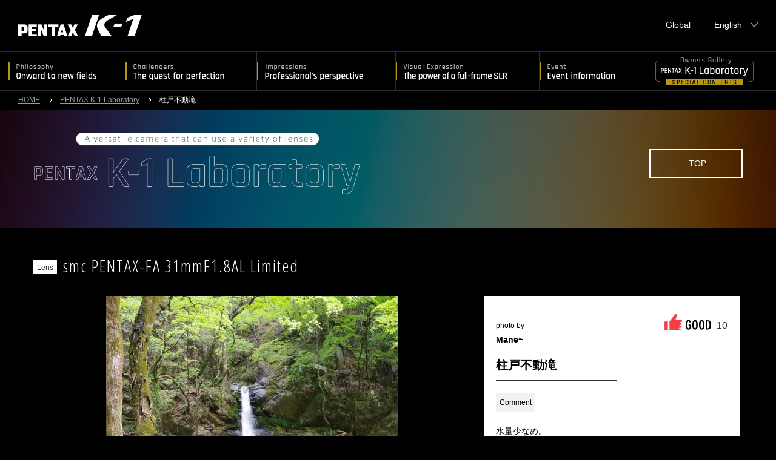

--- FILE ---
content_type: text/html; charset=UTF-8
request_url: http://k-1-lab.com/en/fa-limited/smc-pentax-fa-31mm-f18al-limited/12235.html
body_size: 13443
content:
<!doctype html>
<html lang="ja">
<head>
<meta charset="utf-8">
<meta http-equiv="content-language" content="ja">
<meta name="robots" content="index,follow">
<meta http-equiv="X-UA-Compatible" content="IE=edge,chrome=1" />
<meta name="viewport" content="width=device-width, initial-scale=1, minimum-scale=1">
<meta name="format-detection" content="telephone=no">
<meta name="description" content="RICOH IMAGING OFFICIAL SITE  /  PENTAX K-1 Special site">
<meta name="keywords" content="K-1,PENTAX,RICOH,Digital Camera,Camera">
<meta property="og:type" content="website">
<meta property="og:url" content="http://www.pentax.com/en/k-1/">
<meta property="og:site_name" content="PENTAX K-1 Special site PENTAX K-1 Laboratory">
<meta property="og:title" content="PENTAX K-1 Special site PENTAX K-1 Laboratory">
<meta property="og:description" content="A full-frame SLR of the PENTAX K series">
<meta property="og:image" content="http://www.pentax.com/en/k-1/img/og_en.jpg">

<title>PENTAX K-1 Laboratory | PENTAX K-1 Special site | RICOH IMAGING</title>

<!--[if lt IE 9]>
<script src="http://html5shiv.googlecode.com/svn/trunk/html5.js"></script>
<script src="http://css3-mediaqueries-js.googlecode.com/svn/trunk/css3-mediaqueries.js"></script>
<![endif]-->
<!--[if lte IE 8]>
<link href="http://k-1-lab.com/wp-content/themes/lens-lab/css/header_footer_ie8.css" rel="stylesheet" type="text/css" />
<![endif]-->
<link rel="stylesheet" type="text/css" href="http://k-1-lab.com/wp-content/themes/lens-lab/css/base.css">
<link rel="stylesheet" type="text/css" href="http://k-1-lab.com/wp-content/themes/lens-lab/css/reset.css">
<link rel="stylesheet" type="text/css" href="http://k-1-lab.com/wp-content/themes/lens-lab/css/style_en.css">
<!--ONLY LENS LAB-->
<link href='https://fonts.googleapis.com/css?family=Open+Sans+Condensed:300,700' rel='stylesheet' type='text/css'>
<link rel="stylesheet" type="text/css" href="http://k-1-lab.com/wp-content/themes/lens-lab/style_en.css">
<link rel="stylesheet" type="text/css" href="http://k-1-lab.com/wp-content/themes/lens-lab/css/remodal-default-theme.css">
<link rel="stylesheet" type="text/css" href="http://k-1-lab.com/wp-content/themes/lens-lab/css/remodal.css">

<style>
#lens-list .mix{display: none;}
#filelist .mix{display: none;}
</style>
<!--/ONLY LENS LAB-->

<!--[SP_nav]-->
<link rel="stylesheet" href="http://k-1-lab.com/wp-content/themes/lens-lab/css/drawer.min.css">


<link rel='stylesheet' id='zilla-likes-css'  href='http://k-1-lab.com/wp-content/plugins/zilla-likes/styles/zilla-likes.css?ver=4.4.33' type='text/css' media='all' />
<script type='text/javascript' src='http://k-1-lab.com/wp-includes/js/jquery/jquery.js?ver=1.11.3'></script>
<script type='text/javascript' src='http://k-1-lab.com/wp-includes/js/jquery/jquery-migrate.min.js?ver=1.2.1'></script>
<script type='text/javascript'>
/* <![CDATA[ */
var zilla_likes = {"ajaxurl":"http:\/\/k-1-lab.com\/wp-admin\/admin-ajax.php"};
/* ]]> */
</script>
<script type='text/javascript' src='http://k-1-lab.com/wp-content/plugins/zilla-likes/scripts/zilla-likes.js?ver=4.4.33'></script>
 
</head>
<body  class="drawer drawer--top">
<!------[日本語メニュー]------>



<!------[英語メニュー]------>

<header id="top">
<div id="header">
<h1><a href="http://www.ricoh-imaging.co.jp/japan/products/k-1/" target="_blank" title="PENTAX K-1">PENTAX K-1</a></h1>
<ul class="head_link_BOX">
<li>
</li>

<li id="language">
<span>English</span>
<ul>
<li><a href="http://k-1-lab.com/jp/fa-limited/smc-pentax-fa-31mm-f18al-limited/12235.html" hreflang="jp" title="Japanese">Japanese</a></li>
</ul>
</li>
<li><a href="http://www.ricoh-imaging.com/">Global</a></li>
</ul><!--/head_link_BOX-->
<div id="SP_nav">
<button type="button" class="drawer-toggle drawer-hamburger">
<span class="sr-only">toggle navigation</span>
<span class="drawer-hamburger-icon"></span>
</button>
</div><!--/SP_nav-->
</div>
<!-- /header -->
<nav id="main_nav" class="clearfix">
<ul>
<li class="nav01"><a href="http://www.pentax.com/en/k-1/philosophy/"><img src="http://k-1-lab.com/wp-content/themes/lens-lab/img/nav01_en.png" alt="Philosophy" class="nav_L"><img src="http://k-1-lab.com/wp-content/themes/lens-lab/img/nav01_s_en.png" alt="Philosophy" class="nav_S"></a></li>
<li class="nav02"><a href="http://www.pentax.com/en/k-1/challengers/"><img src="http://k-1-lab.com/wp-content/themes/lens-lab/img/nav02_en.png" alt="Challengers" class="nav_L"><img src="http://k-1-lab.com/wp-content/themes/lens-lab/img/nav02_s_en.png" alt="Challengers" class="nav_S"></a></li>
<li class="nav03"><a href="http://www.pentax.com/en/k-1/impressions/"><img src="http://k-1-lab.com/wp-content/themes/lens-lab/img/nav03_en.png" alt="Impressions" class="nav_L"><img src="http://k-1-lab.com/wp-content/themes/lens-lab/img/nav03_s_en.png" alt="Impressions" class="nav_S"></a></li>
<li class="nav04"><a href="http://www.pentax.com/en/k-1/expression/"><img src="http://k-1-lab.com/wp-content/themes/lens-lab/img/nav04_en.png" alt="Impressions" class="nav_L"><img src="http://k-1-lab.com/wp-content/themes/lens-lab/img/nav04_s_en.png" alt="Impressions" class="nav_S"></a></li>
<li class="nav05"><a href="http://www.pentax.com/en/k-1/event/"><img src="http://k-1-lab.com/wp-content/themes/lens-lab/img/nav05_en.png" alt="Event" class="nav_L"><img src="http://k-1-lab.com/wp-content/themes/lens-lab/img/nav05_s_en.png" alt="Event" class="nav_S"></a></li>
<li class="nav_Lab"><a href="http://k-1-lab.com/en"><img src="http://k-1-lab.com/wp-content/themes/lens-lab/img/nav_Lab_en.png" alt="PENTAX K-1 Laboratory" class="nav_L"><img src="http://k-1-lab.com/wp-content/themes/lens-lab/img/nav_Lab_s_en.png" alt="PENTAX K-1 Laboratory" class="nav_S"></a></li>
</ul>

</nav><!--/main_nav-->
</header>

<!--=====[ SP nav ] =====-->
<nav class="drawer-nav">
<ul class="drawer-menu ">
<li><a href="http://www.pentax.com/jp/k-1/"><img src="http://k-1-lab.com/wp-content/themes/lens-lab/img/nav00_sp_en.png" alt="HOME"/></a></li>
<li><a href="http://www.pentax.com/jp/k-1/philosophy/"><img src="http://k-1-lab.com/wp-content/themes/lens-lab/img/nav01_sp_en.png" alt=""/></a></li>
<li><a href="http://www.pentax.com/jp/k-1/challengers/"><img src="http://k-1-lab.com/wp-content/themes/lens-lab/img/nav02_sp_en.png" alt=""/></a></li>
<li><a href="http://www.pentax.com/jp/k-1/impressions/"><img src="http://k-1-lab.com/wp-content/themes/lens-lab/img/nav03_sp_en.png" alt=""/></a></li>
<li><a href="http://www.pentax.com/jp/k-1/expression/"><img src="http://k-1-lab.com/wp-content/themes/lens-lab/img/nav04_sp_en.png" alt=""/></a></li>
<li><a href="http://www.pentax.com/jp/k-1/event/"><img src="http://k-1-lab.com/wp-content/themes/lens-lab/img/nav05_sp_en.png" alt=""/></a></li>
<li><a href="http://k-1-lab.com/en"><img src="http://k-1-lab.com/wp-content/themes/lens-lab/img/nav_Lab_sp_en.png" alt=""/></a></li>
</ul>
</nav>

<!-- ============= content area ============= -->
<div id="co_wrapper">
 
<!---------------- [ pankuzu ] ---------------->
<section id="pankuzu">
<ul class="clearfix">
<li><a href="http://www.pentax.com/en/k-1/">HOME</a></li>
<li><a href="http://k-1-lab.com/en">
PENTAX K-1 Laboratory</a></li>
<li></li>
<li>
柱戸不動滝</li>
</ul>
</section>

<!---------------- [ main-area ] ---------------->
<article id="lens_lab_paged">


<div class="lens_lab_inner_paged">
<div class="lens_lab_paged_title"><img src="http://k-1-lab.com/wp-content/themes/lens-lab/images/lens_lab_title_en.png" alt="PENTAX K-1 Laboratory"></div>
<div class="lens_lab_links">
<div class="btn-to-top"><a href="http://k-1-lab.com/en">TOP</a></div>
<!--<div class="btn-entry"><p>Submit image</p></div>
<div class="btn-entry-att">Submitting starts from the<br>PENTAX K-1 launch date</div>-->
</div>
</div>

</article>



<article id="#lens_lab_main">
<div class="entry-lens-cat-sec">
<div class="entry-lens-cat">Lens</div>
<div class="entry-lens-name">smc PENTAX-FA 31mmF1.8AL Limited</div>
</div>

<div class="lens-entry-box">

<div class="lens-entry-photo ">
<a href="http://k-1-lab.com/wp-content/uploads/2017/05/597406_20170507221222_102493-1335x2000.jpg" title="柱戸不動滝" target=_blank"><img src="http://k-1-lab.com/wp-content/uploads/2017/05/597406_20170507221222_102493-481x720.jpg" class="attachment-medium size-medium wp-post-image" alt="597406_20170507221222_102493.jpg" /></a></div>


<div class="lens-entry-text">
<div class="spec-box">


<div class="spec-left">
<div class="icon-good-btn">
<a href="#" class="zilla-likes" id="zilla-likes-9095" title="+1 GOOD"><span class="zilla-likes-count">10</span> <span class="zilla-likes-postfix"></span></a></div>
<p class="nick-name"><span>photo by</span></p>
<p class="nick-name-n">
Mane~</p>



<div class="spec-ttl">柱戸不動滝</div>
<div class="spec-ttl-line"></div>

<div class="spec-comment-head">Comment</div>
<div class="spec-comment">水量少なめ。</div>

</div>


<div class="detail-box">
<dl>
<dt class="fst">Aperture</dt>
<dd class="bt">
F8.0</dd>

<dt>Shutter speed</dt>
<dd>
0.5"</dd>

<dt>ISO sensitivity</dt>
<dd>
100</dd>

<dt>White balance</dt>
<dd>
AUTO WB</dd>

<dt>Focal length</dt>
<dd>
31</dd>

<dt>Exposure compensation</dt>
<dd>
0　</dd>

<dt>Crop mode</dt>
<dd>
FF</dd>

<dt>Custom image</dt>
<dd>Auto Select</dd>

<dt>Digital filter</dt>
<dd>
None</dd>

<dt>Lens correction</dt>
<dd>
ON</dd>

<dt>Photo retouch</dt>
<dd>
None</dd>
</dl>
</div>

<div class="shere-box">
<div class="icon-btn"><a title="facebook share" href="http://www.facebook.com/sharer.php?u=http://k-1-lab.com/en/fa-limited/smc-pentax-fa-31mm-f18al-limited/12235.html&t=柱戸不動滝" target="_blank"><img src="http://k-1-lab.com/wp-content/themes/lens-lab/images/icon_entry_fb.png" alt="">Share</a></div>
<div class="icon-btn"><a href="https://twitter.com/share?url=&text=PENTAX K-1 Laboratory" target="_blank"><img src="http://k-1-lab.com/wp-content/themes/lens-lab/images/icon_entry_twitter.png" alt="">Share</a></div>
</div>



</div>
</div>
</div>
</article>


</div><!--/co_wrapper-->
<!-- ============= content area ============= -->

<article id="cat-link">

<div class="btn-cat-link">
<a href="http://k-1-lab.com/en/smc-pentax-fa-31mm-f18al-limited">smc PENTAX-FA 31mmF1.8AL Limited<br>
<span>Image List</span></a>
</div>

</article>



<script type="text/javascript" src="http://k-1-lab.com/wp-content/themes/lens-lab/js/jquery_1.9.1.js"></script>
<script type="text/javascript" src="http://k-1-lab.com/wp-content/themes/lens-lab/js/common.js"></script>

<footer id="footer">
<p id="pagetop"><a href="#" class="go2top">このページの先頭へ</a></p>
<ul>	
<li id="twitter"><a href="javaScript:openWindow('http://twitter.com/share?url=http://www.pentax.com/jp/k-1/&text=PENTAX K-1&hashtags=pentaxk-1')">Twitter</a></li>
<li id="fb"><a href="https://ja-jp.facebook.com/ricohimaging.jp" target="_blank">Facebook</a></li>
</ul>
<p id="footerLogo"><a href="http://www.ricoh-imaging.co.jp/" title="RICOH imagine. change.">RICOH imagine. change.</a></p>
<p id="copy">&copy; <script language=JavaScript type=text/javascript>  year();  </script> RICOH IMAGING COMPANY, LTD. All Rights Reserved.</p>
</footer>
<!-- /footer -->

<script type="text/javascript" src="http://k-1-lab.com/wp-content/themes/lens-lab/js/jquery.easing.1.3.js"></script>
<!--[SP nav]-->
<script src="http://k-1-lab.com/wp-content/themes/lens-lab/js/iscroll.min.js"></script>
<script src="http://k-1-lab.com/wp-content/themes/lens-lab/js/dropdown.min.js"></script>
<script src="http://k-1-lab.com/wp-content/themes/lens-lab/js/drawer.min.js"></script>
<script src="http://k-1-lab.com/wp-content/themes/lens-lab/js/main.js"></script>
<script>
(function(){
	function image_class(){
		var img = new Image();
		var images = document.querySelectorAll('img');

		for(var i=0;i<images.length;i++){
			img.src = images[i].src;

			if(img.width < img.height){
				images[i].className += ' vertically_long';
				images[i].parentNode.className += ' vertically_long_outer';
			}else if(img.width > img.height){
				images[i].className += ' horizontally_long';
				images[i].parentNode.className += ' horizontally_long_outer';
			}else{
				images[i].className += ' square';
				images[i].parentNode.className += ' square_outer';
			}
		}
	}

	if(window.addEventListener){
		window.addEventListener('load', image_class, false);
	}else if(window.attachEvent){
		window.attachEvent('onload', image_class);
	}
})();
</script>

<script>
  (function(i,s,o,g,r,a,m){i['GoogleAnalyticsObject']=r;i[r]=i[r]||function
(){
  (i[r].q=i[r].q||[]).push(arguments)},i[r].l=1*new Date
();a=s.createElement(o),
  m=s.getElementsByTagName
(o)[0];a.async=1;a.src=g;m.parentNode.insertBefore(a,m)

})(window,document,'script','//www.google-analytics.com/analytics.js','ga');

  ga('create', 'UA-42643694-4', 'auto');
  ga('send', 'pageview');

</script>
<script type='text/javascript' src='http://k-1-lab.com/wp-includes/js/wp-embed.min.js?ver=4.4.33'></script>
</body>
</html>


--- FILE ---
content_type: text/css
request_url: http://k-1-lab.com/wp-content/themes/lens-lab/css/style_en.css
body_size: 66507
content:
@charset "utf-8";

.fade{display:none;}/**/

html,body {
	margin: 0;
	padding: 0;
	height: 100%;
	font-family:"ヒラギノ角ゴ Pro W3", "Hiragino Kaku Gothic Pro", "メイリオ", Meiryo, Osaka, "ＭＳ Ｐゴシック", "MS PGothic", sans-serif;
	background:#000;
	-webkit-text-size-adjust: 100%;
	-webkit-font-smoothing: antialiased;/*font太り解消*/
}

.bold {font-weight:bold;}

.font_4XL{font-size:20px; line-height:32px; }
.font_XXXL{font-size:18px; line-height:30px; }
.font_XXL{font-size:17px; line-height:30px; }
.font_XL{font-size:16px; line-height:29px; }
.font_LL{font-size:15px; line-height:28px; }
.font_L{ font-size:14px; line-height:26px; }
.font_M{font-size:13px; line-height:23px; }
.font_S{	font-size:12px; line-height:20px; }

.fR{ float:right;}
.fL{ float:left;}


 /*------------------------------------------------------------------

  [common] 　レイアウト　表示制御

------------------------------------------------------------------*/
 
 
.m_auto{ margin-left:auto; margin-right:auto; margin-bottom:0;}
 
@media screen and (min-width: 761px) {/* [ PC/タブレット ] */
/*レイアウト*/
.mt5{ margin-top:5px !important;}
.mt10{ margin-top:10px !important;}
.mt15{ margin-top:15px !important;}
.mt20{ margin-top:20px !important;}
.mt25{ margin-top:25px !important;}
.mt30{ margin-top:30px !important;}
.mt35{ margin-top:35px !important;}
.mt40{ margin-top:40px !important;}
.mt45{ margin-top:45px !important;}
.mt50{ margin-top:50px !important;}
.mt55{ margin-top:55px !important;}
.mt60{ margin-top:60px !important;}
.mt65{ margin-top:65px !important;}
.mt70{ margin-top:70px !important;}
.mt75{ margin-top:75px !important;}
.mt80{ margin-top:80px !important;}
.mt85{ margin-top:85px !important;}
.mt90{ margin-top:90px !important;}
.mt95{ margin-top:95px !important;}
.mt100{ margin-top:100px !important;}

}/*end*/

@media screen and (max-width: 760px) {/* [ スマホ ] */


/*レイアウト*/
.mt5{ margin-top:1.5% !important;}
.mt10{ margin-top:2% !important;}
.mt15{ margin-top:3% !important;}
.mt20{ margin-top:3.5% !important;}
.mt25{ margin-top:4% !important;}
.mt30{ margin-top:4.5% !important;}
.mt35{ margin-top:6% !important;}
.mt40{ margin-top:8%  !important;}
.mt45{ margin-top:9% !important;}
.mt50{ margin-top:10% !important;}
.mt55{ margin-top:10% !important;}
.mt60{ margin-top:10% !important;}
.mt65{ margin-top:10% !important;}
.mt70{ margin-top:11% !important;}
.mt75{ margin-top:11% !important;}
.mt80{ margin-top:12% !important;}
.mt85{ margin-top:12.5% !important;}
.mt90{ margin-top:13% !important;}
.mt95{ margin-top:17% !important;}
.mt100{ margin-top:18% !important;}
}/*end*/






/*----------------------------------------------------------------------------
   //////////////////////////////////////////////////////////////////////////////////

 		[ ALL ]  nav　ナビゲーション
	 
   /////////////////////////////////////////////////////////////////////////////////
----------------------------------------------------------------------------*/
header{	position: fixed;	left:0; top:0px; width:100%; height:auto; z-index:200; background-color: rgba( 000, 000, 000, 0.8 );}

/* [ nav ] main_nav */
header #header{	border-bottom:solid 1px #2e2e2e;}

#main_nav{ width:100%; height:auto; border-bottom:solid 1px #2e2e2e; position:relative; z-index:200; background-color: rgba( 000, 000, 000, 0.5 ); padding:0; margin:0;}
#main_nav ul{ position:relative; padding:0; margin-left:30px; background:#; list-style:none;text-align:left; }
#main_nav ul li{  float: left; adding:0; margin:0; vertical-align:bottom; border-left:solid 1px #2e2e2e; font-size:0; }
#main_nav ul li a { padding:0 5% 0 0; }
#main_nav ul li a img{ padding:0; margin:0; vertical-align:bottom;}
#main_nav ul li a:hover { display:block; background-color: rgba( 255, 255, 255, 0.15 );}/*オンマウス*/

.nav01,
.nav02,
.nav03,
.nav04,
.nav05,
.nav_Lab{ padding:0; margin:0;}








/*PC*/
@media screen and (min-width: 1351px){
#SP_nav{ display:none;}
.nav01{ width:14.5%; min-width:166px;}
.nav02{ width:16.2%; min-width:150px;}
.nav03{ width:15%; min-width:240px;}
.nav04{ width:17.3%; min-width:230px;}
.nav05{ width:12%; min-width:174px;}
.nav_Lab{ width:16%; min-width:264px; text-align:center;}

.nav_S{ display:none;}

}/*end*/

/*PC以下*/
@media screen and (max-width: 1350px) {
#main_nav ul{ position:relative; padding:0; margin-left:1%; background:#; list-style:none;text-align:left; }

.nav01{ width:15.2%; min-width:159px;}
.nav02{ width:17%; min-width:177px;}
.nav03{ width:18%; min-width:189px;}
.nav04{ width:18.6%; min-width:174px;}
.nav05{ width:13.6%; min-width:138px;}
.nav_Lab{ width:16.4%; min-width:176px; text-align:center;}

/*
.nav01{ width:11.777%; min-width:159px;}
.nav02{ width:13.111%; min-width:177px;}
.nav03{ width:13.999%; min-width:189px;}
.nav04{ width:12.888%; min-width:174px;}
.nav05{ width:10.222%; min-width:138px;}
.nav_Lab{ width:13.037%; min-width:176px; text-align:center;}
*/
/*#main_nav{ display:none;}*/
.nav_L{ display:none;}

}/*end*/

/*PC*/
@media screen and (min-width: 1081px){
#SP_nav{ display:none;}
}/*end*/
@media screen and (max-width: 1080px) {
#main_nav{ display:none;}
#header ul.head_link_BOX { position:absolute; right:60px; top:0px;}
}/*end*/


@media screen and (max-width: 768px) {
#header ul.head_link_BOX { position:absolute; right:60px; top:0px;}
#SP_nav{ }

}/*end*/

/*SP_nav*/
 .drawer-menu{width:100%; margin:0 auto; position:relative; z-index:150;}
 .drawer-menu  li {margin-bottom:0; padding: 0px  10px 0px 10px; border-bottom:solid 1px #333; width:100%; text-align:center;}
 .drawer-menu  li a{ display:block;}
 .drawer-menu  li a:hover { display:block; background-color: rgba( 255, 255, 255, 0.06 );}/*オンマウス*/
 .drawer-menu img { max-width:640px;width: 100%;text-align:center;}


/*----------------------------------------------------------------------------
   //////////////////////////////////////////////////////////////////////////////////

 		[ TOP ]  Slider　スライダー
	 
   /////////////////////////////////////////////////////////////////////////////////
----------------------------------------------------------------------------*/
.main_logo img{width:100%;}

@media screen and (min-width: 1801px) {/* [ PC ] */
.main_logo{position:absolute;bottom:50%; left:13%;margin: 0 0 -14.3% 0;width:33%;  max-width:440px;z-index:110;}
.fullSlideShow ul li .slide01{ margin:13% 0 0 32%;}
.fullSlideShow ul li .slide02{ margin:14% 0 0 32%;}
.fullSlideShow ul li .slide03{ margin:13% 0 0 32%;}
.fullSlideShow ul li .slide04{ margin:13% 0 0 32%;}
.fullSlideShow ul li .slide05{ margin:13% 0 0 32%;}
.fullSlideShow ul li img{ width:70%;}
}/*end*/

@media screen and (min-width: 1701px) and (max-width: 1800px) {/* [ PC ] */
.main_logo{position:absolute;bottom:50%; left:12%;margin: 0 0 -14.3% 0;width:30%;  max-width:420px;z-index:110;}
.fullSlideShow ul li .slide01{ margin:13% 0 0 32%;}
.fullSlideShow ul li .slide02{ margin:14% 0 0 32%;}
.fullSlideShow ul li .slide03{ margin:13% 0 0 32%;}
.fullSlideShow ul li .slide04{ margin:13% 0 0 32%;}
.fullSlideShow ul li .slide05{ margin:13% 0 0 32%;}
.fullSlideShow ul li img{ width:70%;}

}/*end*/


@media screen and (min-width: 1601px) and (max-width: 1700px) {/* [ PC ] *//*macbook2  1680×1050対応*/
.main_logo{position:absolute;bottom:50%; left:12%;margin: 0 0 -14.5% 0;width:30%;  max-width:400px;z-index:110;}
.fullSlideShow ul li .slide01{ margin:13% 0 0 33%;}
.fullSlideShow ul li .slide02{ margin:14% 0 0 33%;}
.fullSlideShow ul li .slide03{ margin:13% 0 0 33%;}
.fullSlideShow ul li .slide04{ margin:13% 0 0 33%;}
.fullSlideShow ul li .slide05{ margin:13% 0 0 33%;}
.fullSlideShow ul li img{ width:70%;}
}/*end*/


@media screen and (min-width: 1501px) and (max-width: 1600px) {/* [ PC ] */
.main_logo{position:absolute;bottom:50%; left:12%;margin: 0 0 -14.5% 0;width:30%;  max-width:385px;z-index:110;}
.fullSlideShow ul li .slide01{ margin:12.5% 0 0 32%;}
.fullSlideShow ul li .slide02{ margin:12.5% 0 0 30%;}
.fullSlideShow ul li .slide03{ margin:12.5% 0 0 30%;}
.fullSlideShow ul li .slide04{ margin:12.5% 0 0 30%;}
.fullSlideShow ul li .slide05{ margin:12.5% 0 0 29%;}
.fullSlideShow ul li img{ width:70%;}
}/*end*/




@media screen and (min-width: 1401px) and (max-width: 1500px) {/* [ PC win ] *//*macbook デフォルト 1440×900対応*/
.main_logo{position:absolute;bottom:50%; left:12.5%;margin: 0 0 -14.5% 0;width:24%;  max-width:385px;z-index:110;}
.fullSlideShow ul li .slide01{ margin:17% 0 0 34%;}
.fullSlideShow ul li .slide02{ margin:17% 0 0 34%;}
.fullSlideShow ul li .slide03{ margin:17% 0 0 34%;}
.fullSlideShow ul li .slide04{ margin:17% 0 0 34%;}
.fullSlideShow ul li .slide05{ margin:17% 0 0 34%;}
.fullSlideShow ul li img{ width:65%;}
}/*end*/


@media screen and (min-width: 1301px) and (max-width: 1400px) {/* [ PC win  1366×768 winノート対応(IE) ] */
.main_logo{position:absolute;bottom:50%; left:14%;margin: 0 0 -14.5% 0;width:23%;  max-width:385px;z-index:110;}
.fullSlideShow ul li .slide01{ margin:21% 0 0 39%;}
.fullSlideShow ul li .slide02{ margin:21% 0 0 39%;}
.fullSlideShow ul li .slide03{ margin:21% 0 0 39%;}
.fullSlideShow ul li .slide04{ margin:21% 0 0 39%;}
.fullSlideShow ul li .slide05{ margin:21% 0 0 39%;}
.fullSlideShow ul li img{ width:55%;}
}/*end*/


@media screen and (min-width: 1201px) and (max-width: 1300px) {/* [ PC win ] *//*macbook1280×800対応*/
.main_logo{position:absolute;bottom:50%; left:14%;margin: 0 0 -14.5% 0;width:22%;  max-width:385px;z-index:110;}
.fullSlideShow ul li .slide01{ margin:18% 0 0 39%; width:62%;}
.fullSlideShow ul li .slide02{ margin:19% 0 0 39%;}
.fullSlideShow ul li .slide03{ margin:19% 0 0 39%;}
.fullSlideShow ul li .slide04{ margin:19% 0 0 39%;}
.fullSlideShow ul li .slide05{ margin:19% 0 0 39%;}
.fullSlideShow ul li img{ width:60%;}
}/*end*/


@media screen and (min-width: 1081px) and (max-width: 1200px) {/* [ PC ノートwin　 ] */
.main_logo{position:absolute;bottom:50%; left:14%;margin: 0 0 -14.5% 0;width:22%;  max-width:385px;z-index:110;}
.fullSlideShow ul li .slide01{ margin:18% 0 0 39%; width:62%;}
.fullSlideShow ul li .slide02{ margin:19% 0 0 39%;}
.fullSlideShow ul li .slide03{ margin:19% 0 0 39%;}
.fullSlideShow ul li .slide04{ margin:19% 0 0 39%;}
.fullSlideShow ul li .slide05{ margin:19% 0 0 39%;}
.fullSlideShow ul li img{ width:60%;}
}/*end*/


@media screen and (min-width: 901px) and (max-width: 1080px) {/* [ ブレークポイント ] */
.main_logo{position:absolute;bottom:50%; left:10%;margin: 0 0 -14.5% 0;width:27%;  max-width:385px;z-index:110;}
.fullSlideShow ul li .slide01{ margin:13% 0 0 33%; width:68%;}
.fullSlideShow ul li .slide02{ margin:14% 0 0 33%;}
.fullSlideShow ul li .slide03{ margin:14% 0 0 33%;}
.fullSlideShow ul li .slide04{ margin:14% 0 0 33%;}
.fullSlideShow ul li .slide05{ margin:14% 0 0 33%;}
.fullSlideShow ul li img{ width:67%;}
}/*end*/

/*------------------------------------*/


@media screen and (min-width: 681px) and (max-width: 900px) {/* [ ブレークポイント  ヘッダー拡大] */
.main_logo{position:absolute;bottom:71%; left:50%;margin: 0  0 -14.5% -18%; width:33%;  max-width:400px;z-index:110;}
.fullSlideShow ul li .slide01{ margin:27% 0 0 18%;}
.fullSlideShow ul li .slide02{ margin:27% 0 0 20%;}
.fullSlideShow ul li .slide03{ margin:27% 0 0 18%;}
.fullSlideShow ul li .slide04{ margin:27% 0 0 18%;}
.fullSlideShow ul li .slide05{ margin:27% 0 0 18%;}
.fullSlideShow ul li img{ width:64%;}
}/*end*/


@media screen and (min-width: 601px) and (max-width: 767px) {/* [ ブレークポイント ヘッダー縮小] */
.main_logo{position:absolute;bottom:75%; left:50%;margin: 0  0 -14.5% -18%; width:33%;  max-width:400px;z-index:110;}
.fullSlideShow ul li .slide01{ margin:27% 0 0 18%;}
.fullSlideShow ul li .slide02{ margin:27% 0 0 20%;}
.fullSlideShow ul li .slide03{ margin:27% 0 0 18%;}
.fullSlideShow ul li .slide04{ margin:27% 0 0 18%;}
.fullSlideShow ul li .slide05{ margin:27% 0 0 18%;}
.fullSlideShow ul li img{ width:64%;}
}/*end*/

@media screen and (max-width: 600px) {/* [ スマホ ] */
.main_logo{position:absolute;bottom:70%; left:50%; margin: 0 0 -14.5% -21%; width:37%;  max-width:400px;z-index:110;}
.fullSlideShow ul li .slide01{ margin:27% 0 0 18%;}
.fullSlideShow ul li .slide02{ margin:27% 0 0 20%;}
.fullSlideShow ul li .slide03{ margin:27% 0 0 18%;}
.fullSlideShow ul li .slide04{ margin:27% 0 0 18%;}
.fullSlideShow ul li .slide05{ margin:27% 0 0 18%;}
.fullSlideShow ul li img{ width:64%;}
}/*end*/

@media screen and (max-width: 500px) {/* [ スマホ ] */
.main_logo{position:absolute;bottom:68%; left:50%; margin: 0 0 -14.5% -21%; width:40%;  max-width:400px;z-index:110;}
.fullSlideShow ul li .slide01{ margin:28% 0 0 22.5%;}
.fullSlideShow ul li .slide02{ margin:28% 0 0 24.5%;}
.fullSlideShow ul li .slide03{ margin:29% 0 0 22.5%;}
.fullSlideShow ul li .slide04{ margin:28% 0 0 22.5%;}
.fullSlideShow ul li .slide05{ margin:29% 0 0 22.5%;}
.fullSlideShow ul li img{ width:55%;}
}/*end*/




.btn_down{ width:50px; height:50px; position:absolute; left:50%; bottom:60px; margin:0 0 0 -25px; z-index:111;}
@media screen and (max-width: 600px) {/* [ スマホ ] */
.btn_down{ width:50px; height:50px; position:absolute; left:50%; bottom:45px; margin:0 0 0 -25px; z-index:111;}
.btn_down img{ width:80%; max-width:50px; margin-left:8%;}

}/*end*/
.btn_down a { display:block;}
.btn_down a:hover {filter:alpha(opacity=70); -moz-opacity: 0.7; opacity: 0.7;}



/*------------------------------------------------------------------

  [ top_topics ]  　TOP　トピックス

------------------------------------------------------------------*/
@media only screen and (min-width:769px){
	.plink_sp{ display:none;}
}/*end*/

@media screen and (max-width: 768px) {/* [ スマホ ] */
	.plink{ display:none;}
}/*end*/


#top_topics{ 
width:100%; height:45px; overflow:hidden; 
position:absolute; bottom:0px; left:0px; 
border-top:solid 1px #2e2e2e; border-bottom:solid 1px #2e2e2e; 
z-index:110; color:#fff; 
 background-color: rgba( 000, 000, 000, 0.8 );
}
.top_topics_title{ position:absolute; left:0px; top:10px; width:80px; height:24px; background:#; border-right: solid 1px #2e2e2e; margin-top:0px; display:table-cell; vertical-align:middle; text-align:center;}

/*
.new { width:50px; height:15px; background:url(../img/new.png) no-repeat center center; display:inline-block;}
*/

/*------------ [ TOPICS　ticker ] ------------*/

/* news　ticker */

/*@media screen and (min-width: 601px) {/* [ PC + タブレット] *//*ticker　位置指定　下から出てくる場合*/
/*.ticker { position:absolute; left:101px; top:10px;background:#;margin: 0px;width:3000px;height:24px;}*/
/*.ticker ul li img {display:inline-block;vertical-align:middle;margin-right:20px;}*/
/*}/*end*/

/*@media screen and (max-width: 600px) {/* [スマホ  ] */
/*.ticker { position:absolute; left:81px; top:10px;background:#;margin: 0px;width:3000px;height:24px;}*/
/*.ticker ul li img {display:inline-block;vertical-align:middle;margin-right:10px;}
}/*end*/

/*ticker　位置指定*/
.ticker { position:absolute; left:81px; top:10px;background:#;margin: 0px;width:3000px;height:24px;}
.ticker ul li img {display:inline-block;vertical-align:middle;margin-right:10px;}



.ticker ul {
	width: 100%;
	height: 24px;
	overflow: hidden;
}
.ticker ul li {
	float: left;
	display:inline;
	clear: both;
	text-align: left;
	list-style-type: none;
	position: relative;
	color:#fff;
	margin-bottom: -24px;
	font-size:13px;line-height:24px;
	vertical-align:middle;
	white-space: nowrap;
}

.ticker ul li a{color:#999;white-space: nowrap; display:block;}
.ticker ul li a:hover{color:#fff; text-decoration:underline;}
#longitudinally ul li,
#fade ul li {left: 10px;}




/* =======================================

	 pickup

======================================= */


#pickup{ background: url(../img/pickup_bg.jpg); background-size:100% 100%;}
.pickup_contents_title{ margin:70px auto 0 auto;}
.pickup_contents_inner {width:100%;padding:0px 2.5333333%  115px  2.5333333%; background:#; }
.pickup_contents_inner ul{width:100%; max-width:1500px; margin:70px auto 0 auto; background:#;}
.pickup_contents_inner li{ float:left;display:block; position:relative; width:18.666666%; margin:0 2.5333333%; background:#;}
.pickup_contents_inner li img{ width:100%;}
.pickup_co_img{ position:relative;}
.pickup_new{ position:absolute; left:-2px; top:-8px; width:30%; z-index:10; max-width:55px;}
.pickup_co_title{ margin-top:20px;}
.pickup_co_text{margin-top:20px; font-size:13px; line-height:24px; color:#999999; font-family:}

.btn_more{ margin-top:30px; bottom:-30px; left:50%; display:inline-block;}
a .btn_more { max-width:140px; padding:2.4% 15% 2.4% 15%; font-size:12px; color:#fff; border: solid 1px #7f6a12; font-family:Arial, Helvetica, sans-serif; letter-spacing:2px;}
a:hover .btn_more {color:#fff; border: solid 1px #b59719; }

a .icon_link { background:url(../img/btn_point_link.png) no-repeat center right ;}
a .icon_blank { background:url(../img/btn_point_blank.png) no-repeat center right ;}

a:hover .icon_link{ background-color: rgba( 80, 60, 0, 0.5 ); color:#fff;}
a:hover .icon_blank{ background-color: rgba( 80, 60, 0, 0.5 ); color:#fff;}

@media screen and (max-width: 1500px) {/* [ PC ] */
.pickup_co_text br{ display:none;}
.pickup_co_text{margin-top:20px; font-size:13px; line-height:24px; color:#858585; text-align:left; }
}/*end*/

@media screen and (max-width: 760px) {/* [ スマホ ] */
.sp_clear{ clear:both;}
#pickup{ }
.pickup_contents_title{ margin:8% auto 0 auto; width:80%; max-width:380px; }
.pickup_contents_title img{ width:100%;}
.pickup_contents_inner {width:100%;padding:0px 3%  10%  3%; background:#; }
.pickup_contents_inner ul{width:100%; max-width:1500px; margin:10% auto 0 auto; background:#;}
.pickup_contents_inner li{ float:left; width:41%; margin:0 3% 14% 3%; background:#;}
.pickup_contents_inner li img{ width:100%;}
.pickup_co_img{}
.pickup_co_title{ margin-top:7%;}
.pickup_co_text{margin-top:7%; font-size:12px; line-height:20px; color:#858585;}
}/*end*/




/*----------------------------------------------------------------------------
   //////////////////////////////////////////////////////////////////////////////////
   
	  [ co ] 　 コンテンツベース　

   /////////////////////////////////////////////////////////////////////////////////
----------------------------------------------------------------------------*/

/*------------------------------------------------------------------

  [ co_wrapper ]  　

------------------------------------------------------------------*/



/* [ PC ] *//*メニューあり*/
@media screen and (min-width: 1081px) {
#co_wrapper { margin-top:150px; width: 100%; position: relative; background:#;}
}/*end*/

/*メニューなし*//*head ブレーク1*/
@media screen and (min-width: 768px) and (max-width: 1080px) {
#co_wrapper { margin-top:86px; width: 100%; position: relative; background:#;}
}/*end*/

/*メニューなし*//*head小*//*head ブレーク2*/
@media screen and (max-width: 767px) {
#co_wrapper { margin-top:56px; width: 100%; position: relative;}
}/*end*/







/*------------------------------------------------------------------

  [ pankuzu ]  　パンくず

------------------------------------------------------------------*/


/*PC*/
@media screen and (min-width: 769px){
#pankuzu{ width:100%; height:auto; margin-top:0px;border-bottom:solid 1px #2e2e2e;}
#pankuzu ul{ margin:0 auto;  font-size:12px; line-height:16px; padding:7px 30px 8px 0; margin-left:30px; color:#fff;}
#pankuzu ul li { float:left; color:#fff;}
#pankuzu ul li a{ text-decoration:underline; color:#999; background:url(../img/pankuzu_next.png) right center no-repeat; padding-right:23px; margin-right:10px;}
#pankuzu ul a:hover{ text-decoration:underline; color:#fff;}

}/*end*/

/*PC以下*/
@media screen and (max-width: 768px) {
#pankuzu{ width:100%; height:auto; margin-top:0px;border-bottom:solid 1px #2e2e2e;}
#pankuzu ul{ margin:0 auto;  font-size:11px; line-height:15px; padding:4px 15px 5px 0; margin-left:15px; color:#fff;}
#pankuzu ul li { float:left; color:#fff;}
#pankuzu ul li a{ text-decoration:underline; color:#999; background:url(../img/pankuzu_next.png) right center no-repeat; padding-right:23px; margin-right:10px;}
#pankuzu ul a:hover{ text-decoration:underline; color:#fff;}

}/*end*/


/*----------------------------------------------------------------------------
   //////////////////////////////////////////////////////////////////////////////////

 		 [ philosophy 1〜3 ] 　  次のフィールドへ
	 
   /////////////////////////////////////////////////////////////////////////////////
----------------------------------------------------------------------------*/
#philosophy{}

/*------------------------------------------------------------------

  [ philosophy_co01 ]  　Philosophy　フィロソフィー

------------------------------------------------------------------*/
#philosophy_co01{ width:100%; background: url(../philosophy/img/philosophy_co01_bg.jpg) no-repeat center bottom;/* background-size: 140%;*/ text-align:center; padding-bottom:360px; }
.philosophy_co01_title{ max-width:500px;width:80%; margin:105px auto 0 auto; }
.philosophy_co01_title img{ width:100%; }
.philosophy_co01_text{  font-size:14px; line-height:44px; letter-spacing:2px; color:#fff; width:75%; margin:30px auto 0 auto;}
@media screen and (max-width: 970px) {
.philosophy_co01_text .br1{ display:block;}/*改行制御*/
}/*end*/
@media screen and (max-width: 780px) {
.philosophy_co01_text .br2{ display:block;}/*改行制御*/
}/*end*/
@media screen and (max-width: 560px) {
#philosophy_co01{ width:100%; background: url(../philosophy/img/philosophy_co01_bg.jpg) no-repeat center bottom; background-size: 400%; text-align:center; padding-bottom:50%; }
.philosophy_co01_title{ max-width:500px;width:80%; margin:10% auto 0 auto; }
.philosophy_co01_text .br1{ display:inline;}
.philosophy_co01_text .br2{ display:inline;}
.philosophy_co01_text{ margin:5% auto 0 auto;  font-size:13px; line-height:30px; letter-spacing:1px; color:#fff; width:85%; text-align:left; word-break:break-all;}
}/*end*/




/*------------------------------------------------------------------

  [ philosophy_co02 ]  　Passion　パッション

------------------------------------------------------------------*/
#philosophy_co02{ width:100%; background: #fff; text-align:center; padding:0px 0; }
/*L*/
.philosophy_co02_inner{ width:90%; max-width:1300px; margin:0 auto; padding: 5% 5%; }
.philosophy_co02_L{ width:50%; max-width:650px; float:left; background:#;}
.philosophy_co02_L img{ width:85%; margin-right:7%; margin-top:10%; }
/*R*/
.philosophy_co02_R{ width:50%; max-width:650px; float:right; background:#;}
.philosophy_co02_title{ max-width:400px; width:80%; margin:5% auto 0 auto; }
.philosophy_co02_title img{ width:100%; }
.philosophy_co02_text{ width:85%; margin:30px auto 0 auto;  font-size:14px; line-height:35px; letter-spacing:1px; color:#333; text-align:left;}

@media screen and (max-width: 1500px) {
	.philosophy_co02_L img{ width:85%; margin-right:0%; }
}/*end*/
@media screen and (max-width: 1300px) {
	.philosophy_co02_L img{ width:85%; margin-left:0%; }
	.philosophy_co02_text{ width:85%; margin:30px auto 0 auto;  font-size:14px; line-height:32px; letter-spacing:1px; color:#333; text-align:left;}
}/*end*/

/*ナビブレイクポイント*/
@media screen and (max-width: 1000px) {
.philosophy_co02_inner{ width:85%; max-width:1300px; margin:0 auto; }
/*L*/
.philosophy_co02_L{ width:100%; height:30%; max-width:1300px; text-align:center;}
.philosophy_co02_L img{ width:60%;  margin:7% auto 0 auto;   }
/*R*/
.philosophy_co02_R{ width:100%;   max-width:1000px; background:#;}
.philosophy_co02_title{ max-width:400px; width:75%; margin:6% auto 0 auto; }
.philosophy_co02_title img{ width:100%; }
.philosophy_co02_text{ width:100%; margin:5% auto 0 auto;  font-size:14px; line-height:30px; letter-spacing:1px; color:#333; text-align:left;}
}/*end*/


/*ナビブレイクポイント*/
@media screen and (max-width: 800px) {
.philosophy_co02_inner{ width:85%; max-width:1300px; margin:0 auto; }
/*L*/
.philosophy_co02_L{ width:100%; height:30%; max-width:1300px; text-align:center;}
.philosophy_co02_L img{ width:60%;  margin:7% auto 0 auto;   }
/*R*/
.philosophy_co02_R{ width:100%;   max-width:1000px; background:#;}
.philosophy_co02_title{ max-width:400px; width:75%; margin:10% auto 0 auto; }
.philosophy_co02_title img{ width:100%;margin-left:0%; }
.philosophy_co02_text{ width:100%; margin:5% auto 0 auto;  font-size:14px; line-height:30px; letter-spacing:1px; color:#333; text-align:left;}
}/*end*/




/*------------------------------------------------------------------

  [ philosophy_co03 ]  　History　ヒストリー

------------------------------------------------------------------*/
#philosophy_co03{ width:100%; background: url(../philosophy/img/philosophy_co03_bg.jpg) no-repeat center top #455674;/* background-size: 140%;*/ text-align:center; padding-bottom:8%; }
.philosophy_co03_title{ max-width:500px;width:80%; margin:85px auto 0 auto; }
.philosophy_co03_title img{ width:100%; }
.philosophy_co03_text{ max-width:1090px; width:90%; margin:450px auto 0 auto;  font-size:14px; line-height:30px; text-align:left; letter-spacing:1px; color:#fff;}
.philosophy_co03_text_s{ max-width:1090px; width:90%; margin:15px auto 0 auto;  font-size:11px; line-height:30px; text-align:right; letter-spacing:1px; color:#fff;}



@media screen and (max-width: 900px) {
#philosophy_co03{ width:100%; background: url(../philosophy/img/philosophy_co03_bg5.jpg) no-repeat center -20% #455674; background-size: 2000px; text-align:center; padding-bottom:9%; }
.philosophy_co03_title{ max-width:500px;width:80%; margin:65px auto 0 auto; }
.philosophy_co03_title img{ width:100%; }
.philosophy_co03_text{ max-width:1090px; width:85%; margin:450px auto 0 auto;  font-size:14px; line-height:30px; text-align:left; letter-spacing:1px; color:#fff;}
.philosophy_co03_text_s{ max-width:1090px; width:85%; margin:0px auto 0 auto;  font-size:11px; line-height:30px; text-align:right; letter-spacing:1px; color:#fff;}
}/*end*/


@media screen and (max-width: 800px) {
#philosophy_co03{ width:100%; background: url(../philosophy/img/philosophy_co03_bg5.jpg) no-repeat center -5% #455674; background-size: 1700px; text-align:center; padding-bottom:10%; }
.philosophy_co03_text{ max-width:1090px; width:85%; margin:400px auto 0 auto;  font-size:14px; line-height:30px; text-align:left; letter-spacing:1px; color:#fff;}
.philosophy_co03_text_s{ max-width:1090px; width:85%; margin:0px auto 0 auto;  font-size:11px; line-height:30px; text-align:right; letter-spacing:1px; color:#fff;}

}/*end*/

@media screen and (max-width: 600px) {
#philosophy_co03{ width:100%; background: url(../philosophy/img/philosophy_co03_bg5.jpg) no-repeat center 0% #455674; background-size: 1300px; text-align:center; padding-bottom:11%; }
.philosophy_co03_text{ max-width:1090px; width:85%; margin:250px auto 0 auto;  font-size:14px; line-height:30px; text-align:left; letter-spacing:1px; color:#fff;}
.philosophy_co03_text_s{ max-width:1090px; width:85%; margin:0px auto 0 auto;  font-size:11px; line-height:30px; text-align:right; letter-spacing:1px; color:#fff;}

}/*end*/


@media screen and (max-width: 500px) {
#philosophy_co03{ width:100%; background: url(../philosophy/img/philosophy_co03_bg5.jpg) no-repeat center -3% #455674; background-size: 1200px; text-align:center; padding-bottom:12%; }
}/*end*/






/*----------------------------------------------------------------------------
   //////////////////////////////////////////////////////////////////////////////////

 		 [ challengers ] 　  開発の現場から
	 
   /////////////////////////////////////////////////////////////////////////////////
----------------------------------------------------------------------------*/

#challengers_top_title_BOX{ width:100%; text-align:center; position:relative;  }
.challengers_top_title{ max-width:500px;width:80%; margin:105px auto 0 auto; }
.challengers_top_title img{ width:100%; }
.challengers_top_text{ width:90%; position:absolute; left:0px;bottom:-230px; height:200px; z-index:100; padding:0 5%; font-size:14px; line-height:28px; letter-spacing:2px; color:#fff;}

#challengers_top_BOX a{ text-decoration:none; display:block;}


@media screen and (max-width: 800px) {
.challengers_top_text br{ display:none;}
.challengers_top_text{ width:90%; position:absolute; left:0px;bottom:-230px; height:200px; z-index:100; padding:0 5%; font-size:14px; line-height:22px; letter-spacing:2px; color:#fff;}
}/*end*/

@media screen and (max-width: 560px) {
#challengers_top_title_BOX{ width:100%; text-align:center; position:relative;  }
.challengers_top_title{ max-width:500px;width:80%; margin:10% auto 0 auto; }
}/*end*/

/*challengers_top_BOX*/    /* w1400 h1100 */
#challengers_top_BOX{ position:relative; max-width:1400px; width:100%; max-height:1100px; height:auto; margin:0px auto 0 auto;
background:url(../challengers/img/challengers_top_bg.jpg) center top no-repeat; background-size:100%;  }

.challengers_top_bg{ margin-top:32%; }
@media screen and (max-width:1150px) {
#challengers_top_BOX{ position:relative; max-width:1400px; width:100%; max-height:1100px; height:auto; margin:0px auto 0 auto;
background:url(../challengers/img/challengers_top_bg.jpg) center  40% no-repeat; background-size:100%; }
.challengers_top_bg img{ display:none; margin:0;padding:0 0 50% 0;}
}
@media screen and (max-width:1200px) {
#challengers_top_BOX{ position:relative; max-width:1400px; width:100%; max-height:1100px; height:100%; margin:30px auto 0 auto; }
}
#challengers_top_BOX img{ width:100%;}
.challengers_top_bg{ max-width:1400px; width:100%;}
/*共通パーツ位置*/
.challengers_img{ max-width:186px; width:54.7058823513%; margin-left:22.6470588228%; }
.challengers_title{ max-width:300px; width:100%; margin:3% auto 0 auto; }

.challengers_text{ font-size:12px; line-height:19px; color:#a2a2a2; margin:0% 0 0 0%; letter-spacing:1px; text-align:center;}
@media screen and (max-width: 1300px) {
.challengers_text{ font-size:12px; line-height:19px; color:#a2a2a2; margin:0% 0 0 0%; letter-spacing:1px; text-align:center;}
}/*end*/
@media screen and (max-width: 600px) {
.challengers_text{ font-size:11px; line-height:18px; color:#a2a2a2; margin:1.5% 0 0 0%; letter-spacing:1px; text-align:center;}
}/*end*/

/*ボタン*/
.btn_challenger{ margin:6% 0 0 33.4%;}
a .btn_challenger {  width:50%; max-width:114px; display:block; padding:3% 0% 3% 0%; text-align:center; font-size:12px; color:#fff; border: solid 1px #7f6a12; font-family:Arial, Helvetica, sans-serif; letter-spacing:1px; text-decoration:none;}
a:hover .btn_challenger {color:#fff; border: solid 1px #b59719; }
/*ボタンアイコン*/
a .icon_link_s { background:url(../img/btn_point_link_s.png) no-repeat center right ;}
a:hover .icon_link_s { background:url(../img/btn_point_link_s.png) no-repeat center right #322903; color:#fff;}

/*01〜06 PC用*/   
#challengers_01{ position:absolute; left:0%; top:13.63%; max-width:340px; width:24.28%; max-height:340px; height:24.28%; }
#challengers_02{ position:absolute; left:7.499%; top:45.81%; max-width:340px; width:24.28%; max-height:340px; height:24.28%; }
#challengers_03{ position:absolute; left:26.07%; top:62.72%; max-width:340px; width:24.28%; max-height:340px; height:24.28%; }
#challengers_04{ position:absolute; left:49.64%; top:62.72%; max-width:340px; width:24.28%; max-height:340px; height:24.28%; }
#challengers_05{ position:absolute; left:67.85%; top:45.81%; max-width:340px; width:24.28%; max-height:340px; height:24.28%; }
#challengers_06{ position:absolute; left:75.71%; top:13.63%; max-width:340px; width:24.28%; max-height:340px; height:24.28%; }

@media screen and (max-width:1150px) {
#challengers_top_BOX{ position:relative; max-width:1400px; width:100%; max-height:1100px; height:100%; margin:150px auto 0% auto; padding:20% 0 70% 0 ;}
.challengers_top_bg{ max-width:1400px; width:100%;  padding:50% 0 0 0;}
#challengers_01{ position:absolute; left:15%; top:0%; max-width:340px; width:40%; }
#challengers_03{ position:absolute; left:3%; top:30%; max-width:340px; width:40%; }	
#challengers_05{ position:absolute; left:15%; top:60%; max-width:340px; width:40%; }	
#challengers_06{ position:absolute; left:53%; top:60%; max-width:340px; width:40%; }	
#challengers_04{ position:absolute; left:65%; top:30%; max-width:340px; width:40%; }	
#challengers_02{ position:absolute; left:53%; top:0%; max-width:340px; width:40%; }	
}/*end*/


@media screen and (max-width:1000px) {
	#challengers_top_BOX{ position:relative; max-width:1400px; width:100%; max-height:1100px; height:100%; margin:150px auto 0% auto; padding:30% 0 70% 0 ;}

.challengers_top_bg{ max-width:1400px; width:100%;  padding:50% 0 0 0;}
#challengers_01{ position:absolute; left:11%; top:0%; max-width:340px; width:40%; }
#challengers_03{ position:absolute; left:0%; top:30%; max-width:340px; width:40%; }	
#challengers_05{ position:absolute; left:11%; top:60%; max-width:340px; width:40%; }	
#challengers_06{ position:absolute; left:55%; top:60%; max-width:340px; width:40%; }	
#challengers_04{ position:absolute; left:60%; top:30%; max-width:340px; width:40%; }	
#challengers_02{ position:absolute; left:55%; top:0%; max-width:340px; width:40%; }	
/*
#challengers_01{ position:absolute; left:12%; top:0%; max-width:340px; width:40%; }
#challengers_02{ position:absolute; left:0%; top:30%; max-width:340px; width:40%; }	
#challengers_03{ position:absolute; left:12%; top:60%; max-width:340px; width:40%; }	
#challengers_04{ position:absolute; left:48.5%; top:60%; max-width:340px; width:40%; }	
#challengers_05{ position:absolute; left:60%; top:30%; max-width:340px; width:40%; }	
#challengers_06{ position:absolute; left:48.5%; top:0%; max-width:340px; width:40%; }	
*/

}/*end*/


@media screen and (max-width:700px) {
	#challengers_top_BOX{ position:relative; max-width:1400px; width:100%; max-height:1100px; height:100%; margin:150px auto 0% auto; padding:20% 0 70% 0 ;}
}/*end*/

@media screen and (max-width:600px) {
	#challengers_top_BOX{ position:relative; max-width:1400px; width:100%; max-height:1100px; height:100%; margin:170px auto 0% auto; padding:25% 0 70% 0 ;}
}/*end*/

@media screen and (max-width:500px) {
	#challengers_top_BOX{ position:relative; max-width:1400px; width:100%; max-height:1100px; height:100%; margin:220px auto 0% auto; padding:30% 0 70% 0 ;}
}/*end*/

@media screen and (max-width:870px) {
/*ボタン*/
.btn_challenger{ width:100%; background:#; margin:0;  }
a .btn_challenger {  width:65%; margin:6% auto 0 auto; max-width:114px; display:block; padding:4% 0% 4% 0%; text-align:center; font-size:12px; color:#fff; border: solid 1px #7f6a12; font-family:Arial, Helvetica, sans-serif; letter-spacing:1px; text-decoration:none;}
a:hover .btn_challenger{color:#fff; border: solid 1px #b59719; }
}/*end*/

/*
@media screen and (max-width:870px) {
	#challengers_top_BOX{ position:relative; max-width:1400px; width:100%; max-height:1100px; height:100%; margin:150px auto 7% auto; padding:0 0 25% 0 ;}

.challengers_top_bg{ max-width:1400px; width:100%;  padding:35% 0 0 0;}
#challengers_01{ position:absolute; left:15%; top:0%; max-width:340px; width:40%; }
#challengers_02{ position:absolute; left:0%; top:35%; max-width:340px; width:40%; }	
#challengers_03{ position:absolute; left:15%; top:70%; max-width:340px; width:40%; }	
#challengers_04{ position:absolute; left:48.5%; top:70%; max-width:340px; width:40%; }	
#challengers_05{ position:absolute; left:63%; top:35%; max-width:340px; width:40%; }	
#challengers_06{ position:absolute; left:48.5%; top:0%; max-width:340px; width:40%; }	

/*ボタン*//*
.btn_challenger{ width:100%; background:#; margin:0;  }
.btn_challenger a{  width:65%; margin:6% auto 0 auto; max-width:114px; display:block; padding:4% 0% 4% 0%; text-align:center; font-size:12px; color:#fff; border: solid 1px #7f6a12; font-family:Arial, Helvetica, sans-serif; letter-spacing:1px; text-decoration:none;}
.btn_challenger a:hover{color:#fff; border: solid 1px #b59719; }

}/*end*/
/*
@media screen and (max-width:520px) {
	#challengers_top_BOX{ position:relative; max-width:1400px; width:100%; max-height:1100px; height:100%; margin:150px auto 7% auto; padding:0 0 35% 0 ;}

.challengers_top_bg{ max-width:1400px; width:100%;  padding:45% 0 0 0;}
#challengers_01{ position:absolute; left:12%; top:0%; max-width:340px; width:40%; }
#challengers_02{ position:absolute; left:1%; top:35%; max-width:340px; width:40%; }	
#challengers_03{ position:absolute; left:12%; top:70%; max-width:340px; width:40%; }	
#challengers_04{ position:absolute; left:51.5%; top:70%; max-width:340px; width:40%; }	
#challengers_05{ position:absolute; left:62%; top:35%; max-width:340px; width:40%; }	
#challengers_06{ position:absolute; left:51.5%; top:0%; max-width:340px; width:40%; }	
}/*end*/


@media screen and (min-width:1151px) {
	
/*#challengers_02_comingsoon{ position:absolute; left:9%; top:57.3%; max-width:340px; width:15.2142857124%; max-height:213px; }
#challengers_03_comingsoon{ position:absolute; left:27.99%; top:78.3%; max-width:340px; width:15.2142857124%; max-height:213px; }*/
#challengers_04_comingsoon{ position:absolute; left:56.64%; top:78.3%; max-width:340px; width:15.2142857124%; max-height:213px; }
#challengers_05_comingsoon{ position:absolute; left:75.71%; top:57.3%; max-width:340px; width:15.2142857124%; max-height:213px; }
#challengers_06_comingsoon{ position:absolute; left:80.28%; top:24.27%; max-width:340px; width:15.2142857124%; max-height:213px; }

/*#challengers_02{ display:none;}
#challengers_03{ display:none;}*/
#challengers_04{ display:none;}
#challengers_05{ display:none;}
#challengers_06{ display:none;}

}/*end*/
/* comingsoon  PC用*/

@media screen and (max-width:1150px) {

.challengers_comingsoon{ width:70%; margin:20% auto 0; }

/*#challengers_02_comingsoon,
#challengers_03_comingsoon,*/
#challengers_04_comingsoon,
#challengers_05_comingsoon,
#challengers_06_comingsoon{ display:none;}
/*
#challengers_02 .challengers_img,
#challengers_02 .challengers_title,
#challengers_02 .challengers_text,
#challengers_02 .btn_challenger { display:none;}

#challengers_03 .challengers_img,
#challengers_03 .challengers_title,
#challengers_03 .challengers_text,
#challengers_03 .btn_challenger { display:none;}*/

#challengers_04 .challengers_img,
#challengers_04 .challengers_title,
#challengers_04 .challengers_text,
#challengers_04 .btn_challenger { display:none;}

#challengers_05 .challengers_img,
#challengers_05 .challengers_title,
#challengers_05 .challengers_text,
#challengers_05 .btn_challenger { display:none;}

#challengers_06 .challengers_img,
#challengers_06 .challengers_title,
#challengers_06 .challengers_text,
#challengers_06 .btn_challenger { display:none;}
}/*end*/




/*----------------------------------------------------------------------------
   //////////////////////////////////////////////////////////////////////////////////

 		 [ challengers 01 ] 　  開発の現場から 01
	 
   /////////////////////////////////////////////////////////////////////////////////
----------------------------------------------------------------------------*/


/*------------ [ コンテンツ タイトル 共通　 ] ------------*/
h1.h1_title{ border-bottom: solid 1px #333; padding:29px 10px 29px 30px ; }
h1.h1_title img{ width:100%; max-width:500px; }
@media screen and (max-width:1000px) {/*1000以下*/
h1.h1_title{ border-bottom: solid 1px #333; padding:3% 2% 3% 3% ; }
h1.h1_title img{ width:100%; max-width:500px; }
}

/*------------ [ nav　コンテンツ内ナビ ] ------------*/
.challengers_nav { padding:0.5% 0;}
.challengers_nav ul li{ float:left; display:block; width:14.6666%; text-align:center; padding:0 1%; }
.challengers_nav ul li img{ width:100%; max-width:180px;margin:3px 0 3px 0 !important;}
.challengers_nav ul li a{ float:left; display:block; width:100%;  margin:0px 0 3px 0 !important;}
.challengers_nav ul li.on a{ float:left; display:block; width:100%; border-bottom:solid 3px #b59719 !important; margin:0px 0 0px 0 !important;}
.challengers_nav ul li a:hover{ float:left; display:block; width:100%; border-bottom:solid 3px #444; margin:0px 0 0px 0 !important;}
.challengers_nav01,
.challengers_nav02,
.challengers_nav03,
.challengers_nav04,
.challengers_nav05 { background:url(../challengers/img/common/challengers_nav_line.png) no-repeat  right center ; background-size: auto 100%;}

#challengers_co{ background:#fff; padding-bottom:10%;}

/*------------ [ main メインイメージ ] ------------*/

#challengers_co01_main{ width:100%; height:520px; background:url(../challengers/img/01/main_img.jpg) center top no-repeat #fff; }
#challengers_co02_main{ width:100%; height:520px; background:url(../challengers/img/02/main_img.jpg) center top no-repeat #fff; }
#challengers_co03_main{ width:100%; height:520px; background:url(../challengers/img/03/main_img.jpg) center top no-repeat #fff; }
@media screen and (min-width:1001px) {/*1000以上*/
	.main_img_sp{ display:none;}
}
@media screen and (max-width:1000px) {/*1000以下*/
#challengers_co01_main{ width:100%; height:auto; }
#challengers_co01_main img{ width:100%; }
#challengers_co02_main{ width:100%; height:auto; }
#challengers_co02_main img{ width:100%; }
#challengers_co03_main{ width:100%; height:auto; }
#challengers_co03_main img{ width:100%; }
}



/*------------ [ コンテンツ　テキストエリア ] ------------*/
.challengers_co_inner{ width:90%; max-width:1100px; margin:0 auto; background:#; font-size:14px; line-height:30px;}
.challengers_co_inner img{  width:100%}
@media screen and (max-width:900px) {/*1000以下*/
.challengers_co_inner{ width:85%; max-width:1100px; margin:0 auto; background:#; font-size:13px; line-height:27.5px;}
.challengers_co_inner img{  width:100%}
h2.challengers_co01_title01{ display:block; text-align:center; max-width:1100px; max-width:797px}
}

@media screen and (max-width:700px) {/*1000以下*/
.challengers_co_inner{ width:90%; max-width:1100px; margin:0 auto; background:#; font-size:12px; line-height:25px;}
.challengers_co_inner img{  width:100%}
h2.challengers_co01_title01{ display:block; text-align:center; max-width:1100px; max-width:797px}
}

/*h2*/
h2.co_h2_w{ font-size:26px; font-weight:normal; border-left: solid 1px #b59719; padding:3px 0 3px 15px;}  
@media screen and (max-width:900px) {/*1000以下*/
h2.co_h2_w{ font-size:20px; font-weight:normal; border-left: solid 1px #b59719; padding:3px 0 3px 15px;}  
}

/* -------------- c01 --------------*/
/*c01_img01*/
.c01_img01{ width:75%;}
@media screen and (max-width:900px) {/*1000以下*/
.c01_img01{ width:80%;}
}

/*c01_img02*/
.c01_img02{ width:33%; float:left; margin-right:5.5%;}
.c01_img02 img{ max-width:360px;}
@media screen and (max-width:900px) {/*1000以下*/
.c01_img02{ width:40%; float:left; margin-right:5.5%;}
.c01_img02 img{ max-width:360px;}
}

/*c01_img0304*/
.c01_img0304{ width:25%; float:right; margin-left:5.5%; }
.c01_img0304 img{ max-width:270px;}
@media screen and (max-width:900px) {/*1000以下*/
.c01_img0304{ width:30%; float:right; margin-left:5.5%;}
.c01_img0304 img{ max-width:270px; margin-bottom:10%;}
}




/* -------------- c02 --------------*/
/*c02_img02*/
.c02_img02{ width:38%; float:right; margin-left:5.5%; }
.c02_img02 img{ max-width:400px;}
@media screen and (max-width:900px) {/*1000以下*/
.c02_img02{ width:45%; float:right; margin-left:5.5%;}
.c02_img02 img{ max-width:400px; margin-bottom:10%;}
}

/*c01_img02*/
.c02_img03{ width:28%; float:left; margin-right:5.5%;}
.c02_img03 img{ max-width:305px;}
@media screen and (max-width:900px) {/*1000以下*/
.c02_img03{ width:35%; float:left; margin-right:5.5%;}
.c02_img03 img{ max-width:305;}
}




/* -------------- c03 --------------*/

h2.challengers_co03_title01{ display:block; text-align:center; max-width:959px}
.challengers_co03_title01_pc{ display:block; }
.challengers_co03_title01_sp{ display:none;}
@media screen and (max-width:900px) {/*1000以下*/
h2.challengers_co03_title01{ display:block; text-align:center;  max-width:714px}
.challengers_co03_title01_pc{ display:none;}
.challengers_co03_title01_sp{ display:block;}
}

/*c03_img0203*/
.c03_img0203{ max-width:860px; width:90%; margin:0 auto; padding:3% 0 3% 0;}
.c03_img0203_L{ max-width:400px; width:46.5%; float:left; }
.c03_img0203_R{ max-width:400px; width:46.5%; float:right; }

/*c03_img04*/
.c03_img04{ width:38%; float:right; margin-left:4%; }
.c03_img04 img{ max-width:400px; width:100%;}
@media screen and (max-width:900px) {/*1000以下*/
.c03_img04{ width:45%; float:right; margin-left:4%;}
.c03_img04 img{ max-width:400px; margin-bottom:10%;}
}
/*c03_img05*/
.c03_img05{ width:38%; float:left; margin-right:2%; }
.c03_img05 img{ max-width:400px; width:100%;}
@media screen and (max-width:900px) {/*1000以下*/
.c03_img05{ width:45%; float:left; margin-right:2%;}
.c03_img05 img{ max-width:400px; margin-bottom:10%; width:100%;}
}





/*----------------------------------------------------------------------------
   //////////////////////////////////////////////////////////////////////////////////

 		 [ Impressions ] 　  写真家の眼
	 
   /////////////////////////////////////////////////////////////////////////////////
----------------------------------------------------------------------------*/

/*------------ [ 写真家の眼　トップ  ] ------------*/
#Impressions_top{ width:100%; background: url(../impressions/img/Impressions_bg.jpg) no-repeat center bottom; background-size:100% 100%; text-align:center; padding-bottom:10%; }
.Impressions_top_title{ max-width:530px;width:80%; margin:105px auto 0 auto; }
.Impressions_top_title img{ width:100%; }
.Impressions_top_text{ margin-top:30px;  font-size:14px; line-height:30px; letter-spacing:2px; color:#fff;}

#Impressions_top_BOX ul{ width:100%; max-width:1414px; padding:0 2.68741%; margin:5% auto 0 auto;}
#Impressions_top_BOX li{ width:26.16690%; max-width:370px; float:left; margin:0 2.68741%; background:#;}
#Impressions_top_BOX li img{ width:100%;}
.Impressions_top_photo{ width:100%; max-width:370px; margin:0 auto;}
.Impressions_top_profile_BOX{ color:#fff;}
.Impressions_top_profile_BOX a{ color:#fff; text-decoration:none;}
.Impressions_top_profile_LR{ margin-top:35px; width:100%; display:table;}

@media screen and (max-width: 1080px) {
#Impressions_top_BOX ul{ width:90%; max-width:700px; margin:7% auto 0 auto;}
#Impressions_top_BOX li{ width:100%; max-width:700px; margin:0 auto; background:#; padding-bottom:10%;}
#Impressions_top_BOX li img{ width:100%;}
.Impressions_top_photo{ width:100%; max-width:700px; margin:0 auto;}
.Impressions_top_profile_BOX{ color:#fff;}
.Impressions_top_profile_BOX a{ color:#fff; text-decoration:none;}
.Impressions_top_profile_LR{ margin-top:35px; width:100%; display:table;}
}/*end*/


@media screen and (max-width: 600px) {
#Impressions_top_BOX ul{ width:90%; max-width:700px; margin:7% auto 0 auto;}
#Impressions_top_BOX li{ width:100%; max-width:700px; margin:0 auto; background:#; padding-bottom:15%;}
#Impressions_top_BOX li img{ width:100%;}
.Impressions_top_photo{ width:100%; max-width:700px; margin:0 auto;}
.Impressions_top_profile_BOX{ color:#fff;}
.Impressions_top_profile_BOX a{ color:#fff; text-decoration:none;}
.Impressions_top_profile_LR{ margin-top:5%; width:100%; display:table;}
}/*end*/



/*オンマウス時指定*/
/*a:hover .Impressions_top_photo  img,*/
a:hover .Impressions_top_profile_LR  img,
a:hover .Impressions_top_profile_name_s,
a:hover .Impressions_top_profile_name{ filter:alpha(opacity=70); -moz-opacity: 0.7; opacity: 0.7;}
.Impressions_top_profile_L{ max-width:85px; display:inline-block;}
	.Impressions_top_img{}
.Impressions_top_profile_R{ max-width:220px; margin-left:5%; display:inline-block; text-align:left; vertical-align:top; margin-bottom:3px;}
	.Impressions_top_profile_name_s{ font-size:11px; line-height:12px; letter-spacing:1px; font-family:Arial, Helvetica, sans-serif;}
	.Impressions_top_profile_name{font-size:21px; line-height:27px; letter-spacing:1px; font-family:"ＭＳ Ｐ明朝", "MS PMincho", "ヒラギノ明朝 Pro W3", "Hiragino Mincho Pro", serif;}


/*ボタン*/
.btn_Impressions{ margin:12px 0 0 0;  }
a .btn_Impressions {  width:114px;  display:block; padding:10px 5% 10px 0%; text-align:center; font-size:12px; color:#fff; border: solid 1px #7f6a12; font-family:Arial, Helvetica, sans-serif; letter-spacing:1px; text-decoration:none;}
a:hover .btn_Impressions{color:#fff; border: solid 1px #b59719;  background-color: rgba( 80, 60, 0, 0.5 );}
@media screen and (max-width:870px) {
/*ボタン*/
.btn_Impressions{ margin:12px 0 0 0;   }
a .btn_Impressions {  width:114px;  display:block;  padding:10px 5% 10px 0%; text-align:center; font-size:12px; color:#fff; border: solid 1px #7f6a12; font-family:Arial, Helvetica, sans-serif; letter-spacing:1px; text-decoration:none;}
a:hover .btn_Impressions{color:#fff; border: solid 1px #b59719; background-color: rgba( 80, 60, 0, 0.5 );}
}/*end*/







@media screen and (max-width: 560px) {
#Impressions_top{ width:100%; background: url(../Impressions/img/Impressions_bg.jpg) no-repeat center bottom; background-size: 100% 100%; text-align:center; padding-bottom:10%; }
.Impressions_top_title{ max-width:500px;width:80%; margin:10% auto 0 auto; }
.Impressions_top_text{ margin:5% auto 0 auto;  font-size:13px; line-height:30px; letter-spacing:1px; color:#fff; width:85%; text-align:left; word-break:break-all;}
}/*end*/







/*------------ [ 写真家の眼　コンテンツページ  ] ------------*/

#Impressions_co{ background:#000; padding-bottom:90px;}

@media screen and (min-width: 901px) {
#Impressions_co_catch{ max-width:1000px; width:85%; margin:75px auto 0 auto; text-align:center;}
#Impressions_co_catch img{width:100%; }
.Impressions_co_catch_sp{ display:none;}
.Impressions_01img{ max-width:494px; width:70%; margin:75px auto 0 auto;}
.Impressions_01img img{width:100%; }
}
@media screen and (max-width: 900px) {
	
	
	#Impressions_co{ background:#000; padding-bottom:10%;}
#Impressions_co_catch { max-width:750px; width:100%; margin:7% auto 0 auto; text-align:center;}
#Impressions_co_catch img{width:100%; }
.Impressions_co_catch_pc{ display:none;}
.Impressions_01img{ max-width:494px; width:70%; margin:7% auto 0 auto;}
.Impressions_01img img{width:100%; }
}

/*Impressions_text*/
.Impressions_text{ width:80%; max-width:1200px; margin:80px auto 0 auto; font-size:14px; line-height:30px; color:#fff; letter-spacing:1px;}
@media screen and (max-width: 640px) {
	#Impressions_co{ background:#000; padding-bottom:10%;}
.Impressions_text{ width:85%; margin:8% auto 0 auto; font-size:12px; line-height:28px; color:#fff; }
}


/*プロフィール*/
#Impressions_profile_BOX{width:80%; max-width:1200px; border-top:solid 1px #333; padding:80px 0 0 0; margin:80px  auto 0 auto;}
.Impressions_profile_BOX_L {float: left;  width: 160px;  font-size:18px; line-height:30px; color:#fff; font-family:Arial, Helvetica, sans-serif; letter-spacing:3px; font-weight:800;}
.Impressions_profile_BOX_R { float: right;  width: 100%;  margin: 0 0 0 -160px; font-size:12px; line-height:30px; color:#ccc;}
.Impressions_profile_BOX_R_inner { margin: 0 0 0 160px;   font-size:14px; line-height:30px; color:#ccc;}
@media screen and (max-width: 900px) {
#Impressions_profile_BOX{width:80%; max-width:1200px; border-top:solid 1px #333;  padding:10% 0 0 0; margin:80px  auto 0 auto;}
.Impressions_profile_BOX_L {float: left;  width: 140px;  font-size:18px; line-height:30px; color:#fff; font-family:Arial, Helvetica, sans-serif; letter-spacing:3px; font-weight:800;}
.Impressions_profile_BOX_R { float: right;  width: 100%;  margin: 0 0 0 -140px; font-size:12px; line-height:30px; color:#ccc;}
.Impressions_profile_BOX_R_inner { margin: 0 0 0 140px;   font-size:12px; line-height:28px; color:#ccc;}
}
@media screen and (max-width: 640px) {
#Impressions_profile_BOX{width:85%; max-width:1200px; border-top:solid 1px #333; padding:10% 0 0 0; margin:80px auto 0 auto;}
.Impressions_profile_BOX_L {  width: 100px;  font-size:16px; line-height:30px; color:#fff; font-family:Arial, Helvetica, sans-serif; letter-spacing:3px; font-weight:800;}
.Impressions_profile_BOX_R { width: 100%;  margin: 10px 0 0 0px; font-size:12px; line-height:30px; color:#ccc;}
.Impressions_profile_BOX_R_inner { margin: 0 0 0 0px;   font-size:12px; line-height:20px; color:#ccc;}
}


/*写真家スライダー*/

@media screen and (min-width: 901px) {
#Impressions_slider{ max-width:1100px; width:75%; margin:75px auto 0 auto;}
}
@media screen and (max-width: 900px) {
#Impressions_slider{ max-width:1100px; width:80%; margin:7% auto 0 auto;}
}

.slider_plus{ position:absolute; right:0px; top:0px; z-index:999;}
.slider_plus:hover{ position:absolute; right:0px; top:0px; z-index:999;}






/*----------------------------------------------------------------------------
   //////////////////////////////////////////////////////////////////////////////////

 		 [ Expression ] 　  フルサイズの力
	 
   /////////////////////////////////////////////////////////////////////////////////
----------------------------------------------------------------------------*/

#expression{ }

/*メインイメージエリア*/
#expression_main{ width:100%; height:740px; padding-top:0; padding-bottom:0;background: url(../../../jp/k-1/expression/img/expression_main.jpg) center  center  no-repeat ;  }
.expression_main_inner{ width:100%; max-width:1500px; margin:0 auto;}
	.expression_main_inner_BOX{ width:42%; padding:7% 0 0% 5%; }
	.expression_title{ display:block; text-align:center;}
	.expression_title img{ width:100%; max-width:430px;}
	.expression_txt{ margin-top:50px; font-size:16px; line-height:38px;}


@media screen and (max-width: 1500px) {
#expression_main{ width:100%; height:740px; padding-top:0; padding-bottom:0;background: url(../../../jp/k-1/expression/img/expression_main.jpg) 55% center  no-repeat ; }
}
@media screen and (max-width: 1150px) {
#expression_main{ width:100%; height:740px; padding-top:0; padding-bottom:0;background: url(../../../jp/k-1/expression/img/expression_main.jpg) 55% center  no-repeat ;
-moz-background-size:200%;
		  background-size:200%; }
}

@media screen and (max-width: 900px) {
#expression_main{ width:100%; height:auto; padding-top:0; padding-bottom:0;background: url(../expression/img/expression_main_sp.jpg) bottom center  no-repeat #fff;
-moz-background-size:100%;
		  background-size:100%; padding-bottom:70%; }
.expression_main_inner{ width:100%; max-width:1500px; margin:0 auto;}
	.expression_main_inner_BOX{ width:80%; margin:0 auto; padding:11% 0 0 0;}
	.expression_title{ display:block; text-align:center;}
	.expression_title img{ width:90%; max-width:430px;}
	.expression_txt{ margin-top:50px; font-size:16px; line-height:40px;}
}

@media screen and (max-width: 650px) {
#expression_main{ width:100%; height:auto; padding-top:0; padding-bottom:0;background: url(../expression/img/expression_main_sp.jpg) bottom center  no-repeat #fff;
-moz-background-size:110%;
		  background-size:110%; padding-bottom:75%; }
.expression_main_inner{ width:100%; max-width:1500px; margin:0 auto;}
	.expression_main_inner_BOX{ width:80%; margin:0 auto; padding:11% 0 0 0;}
	.expression_title{ display:block; text-align:center;}
	.expression_title img{ width:90%; max-width:430px;}
	.expression_txt{ margin-top:10%; font-size:14px; line-height:30px;}
}





/*--------- [ expression_co_head_title ] ----------*/
.expression_co_head_title{ width:90%; margin:0 auto; padding:120px 0 0 0; text-align:center;  }
.expression_co_head_title img{ width:100%; max-width:750px; margin:0 auto; }

/*---------[ co01_bg ]----------*/
#expression_co01{background: url(../expression/img/co01_bg.jpg) bottom center  repeat-x #131313; color:#fff; overflow:hidden; }

.expression_co_inner{ max-width:1100px; width:90%; margin:0 auto;}
.expression_co_title{ margin-top:90px;}
.expression_co_title img{ width:100%; max-width:620px;}
.expression_co_sub{ font-size:22px; line-height:30px; padding-top:40px; color:#b59719; letter-spacing:2px; font-family:"ＭＳ Ｐ明朝", "MS PMincho", "ヒラギノ明朝 Pro W3", "Hiragino Mincho Pro", serif;}
.expression_co_txt{ font-size:14px; line-height:30px; padding-top:40px; }
.expression_zoom_img{width:80%; margin:0 auto 0 auto; padding-bottom:150px; text-align:center;}
.expression_zoom_no_img{ display:none;}


@media screen and (max-width: 1200px) {
/*--------- [ expression_co_head_title ] ----------*/
.expression_co_head_title{ width:90%; margin:0 auto; padding:10% 0 0 0; text-align:center;  }
.expression_co_head_title img{ width:100%; max-width:750px; margin:0 auto; }

/*---------[ co01_bg ]----------*/
.expression_co_title{ margin-top:7%;}
.expression_co_inner{ max-width:1100px; width:90%; margin:0 auto;}
.expression_co_title img{ width:100%; max-width:620px;}
.expression_co_sub{ font-size:21px; line-height:30px; padding-top:4%; color:#b59719; letter-spacing:2px; font-family:"ＭＳ Ｐ明朝", "MS PMincho", "ヒラギノ明朝 Pro W3", "Hiragino Mincho Pro", serif;}
.expression_co_txt{ font-size:14px; line-height:30px; padding-top:4%;  }
.expression_zoom_img{width:80%; margin:0 auto 0 auto; padding-bottom:10%; text-align:center;}
}


@media screen and (max-width: 900px) {
.sp_expression{display:none;position: relative;  overflow: hidden; width:50px; }
.sp_expression div{ display:none; }
.sp_expression img{ display:none;}

.expression_zoom_no_img{ display:block;width:80%; margin:0% auto 0 auto; padding-bottom:10%; text-align:center;}
.expression_zoom_no_img img{width:100%; }
}/*end*/


@media screen and (max-width: 500px) {
/*--------- [ expression_co_head_title ] ----------*/
.expression_co_head_title{ width:90%; margin:0 auto; padding:10% 0 0 0; text-align:center;  }
.expression_co_head_title img{ width:100%; max-width:750px; margin:0 auto; }

/*---------[ co01_bg ]----------*/
.expression_co_title{ margin-top:7%;}
.expression_co_inner{ max-width:1100px; width:90%; margin:0 auto;}
.expression_co_title img{ width:100%; max-width:620px;}
.expression_co_sub{ font-size:16px; line-height:25px; padding-top:5%; color:#b59719; letter-spacing:0px; font-family:"ＭＳ Ｐ明朝", "MS PMincho", "ヒラギノ明朝 Pro W3", "Hiragino Mincho Pro", serif;}
.expression_co_txt{ font-size:12px; line-height:30px; padding-top:5%; }
.expression_zoom_img{width:80%; margin:0% auto 0 auto; padding-bottom:10%; text-align:center; }
}




/*ZOOM　注釈*/
@media screen and (min-width: 901px) {
.zoom_txt_BOX { width:100%; text-align:center; margin-top:40px; padding-bottom:40px; display:block; }
.zoom_txt_BOX p{  font-size:12px; line-height:18px; border:solid 1px #333; width:auto; 
background: url(../expression/img/zoom.png) 15px center  no-repeat; color:#fff;  text-align:center; display:inline-block; margin:0 auto; padding:22px 15px 22px 70px;}
.zoom_txt_BOX_sp{ display:none;}
}/*end*/
@media screen and (max-width: 900px) {
.zoom_txt_BOX{ display:none;}
.zoom_txt_BOX_sp { width:100%; text-align:center; margin-top:4%; padding-bottom:4%; display:block; }
.zoom_txt_BOX_sp p{font-size:10px; line-height:18px;   border:solid 1px #333; width:auto; 
background: url(../expression/img/zoom.png) 10px center  no-repeat; background-size:9%; color:#fff;  text-align:center; display:inline-block; margin:0 auto; padding:12px 10px 12px 45px;}
}/*end*/
@media screen and (max-width: 500px) {
.zoom_txt_BOX{ display:none;}
.zoom_txt_BOX_sp { width:100%; text-align:center; margin-top:4%; padding-bottom:4%; display:block; }
.zoom_txt_BOX_sp p{font-size:8px !important; line-height:18px; border:solid 1px #333; width:auto; 
background: url(../expression/img/zoom.png) 9px center  no-repeat; background-size:9%; color:#fff;  text-align:center; display:inline-block; margin:0 auto; padding:12px 10px 12px 45px;}
}/*end*/


/*co02*/
#expression_co02{background: #000; color:#fff; padding:40px 0 0px 0;  }
@media screen and (max-width: 900px) {
#expression_co02{background: #000; color:#fff; padding:5% 0  2% 0;  }
}/*end*/



/*co03*/
#expression_co03{background: #fff; color:#333; padding:20px 0 100px 0; background: url(../expression/img/co03_bg.jpg) bottom  repeat-x #fff;   }

#expression_co03 .sp-thumbnails { width:100% !important; background:#f00; }

#expression_co03 .sp-thumbnails img{ width:100% !important; }
#expression_co03 .sp-thumbnail{ width:100% !important; }

.sp-bottom-thumbnails .sp-thumbnail-container img,
.sp-top-thumbnails .sp-thumbnail-container img{width:100% !important;}/*サムネイル間隔*/

.sp-bottom-thumbnails .sp-thumbnail-container,
.sp-top-thumbnails .sp-thumbnail-container{margin-right:2.65%;}/*サムネイル間隔*/

.sp-bottom-thumbnails .sp-thumbnail-container.sp_thum,
.sp-top-thumbnails .sp-thumbnail-container.sp_thum{margin-right:0 !important;}/*サムネイル間隔*/

@media screen and (max-width: 900px) {
#expression_co03{background: #fff; color:#333; padding:5% 0  8% 0; background: url(../expression/img/co03_bg.jpg) bottom  repeat-x #fff;  }
}/*end*/







/*co04*/
#expression_co04{background: #141414; color:#fff; padding:10px 0 100px 0;  }
@media screen and (max-width: 1200px) {
#expression_co04{background: #141414; color:#fff; padding:3% 0 10% 0;  }
}/*end*/

@media screen and (max-width: 900px) {
#expression_co04{background: #141414; color:#fff; padding:3% 0 10% 0;  }
}/*end*/



/*----------------------------------------------------------------------------
   //////////////////////////////////////////////////////////////////////////////////

 		 [ Event ] 　  イベント
	 
   /////////////////////////////////////////////////////////////////////////////////
----------------------------------------------------------------------------*/

#event{ width:100%; height:atuo; background: url(../event/img/event_bg.jpg) center  top #313131  no-repeat ; padding-top:105px; 
-moz-background-size:100% 2070px;
background-size:100% 2070px;
padding-bottom:10%;}

.event_inner{ max-width:1200px; width:90%; margin:0 auto;}
.btn02_free{ position:absolute; right:-20px; top:-10px; width:62px; z-index:200;}
.btn02_free img{width:100%;}

#event_title_BOX{ width:100%; text-align:center; position:relative;  }
.event_top_title{ max-width:350px;width:80%; margin:0 auto 0 auto; }
.event_top_title img{ width:100%; }
.event_top_text{ width:90%;  height:auto;margin:30px auto 0 auto;  padding:0 5%; font-size:14px; line-height:28px; letter-spacing:2px; color:#fff;}

@media screen and (max-width: 560px) {
#event{ width:100%; height:atuo; background: url(../event/img/event_bg.jpg) center  top #313131  no-repeat ; padding-top:0%; 
-moz-background-size:100% 2070px;
background-size:100% 2070px;
padding-bottom:10%;}
#event_title_BOX{ width:100%; text-align:center; position:relative;  }

.event_top_title{ max-width:500px;width:80%; margin:10% auto 0 auto; }
}/*end*/

@media screen and (max-width: 800px) {
.event_top_text br{ display:none;}
}/*end*/

#event_btn_BOX{ max-width:1200px; width:100%; margin-top:7%; position:relative;}
#event_btn_BOX img{ width:100%;}
.event_btn01{ width:48.85%; float:left;}
.event_btn02{ width:48.85%; float:right; position:relative;}

#event_down_BOX{ margin-top:3%; }
#event_down_BOX img{ width:8%;}
.event_down01{ width:48.85%; float:left; text-align:center;}
.event_down02{ width:48.85%; float:right; text-align:center;}

#event01{ width:100%; border-top:solid 4px #b59616; background:#000; margin:3% auto 0 auto; }
#event01 img{ width:100%;}

.event01_inner{ max-width:1000px; width:83.33333%; margin:8% auto 0 auto;   }
.cp03{ border-bottom: solid 1px #363636;}

#event02{ width:100%; border-top:solid 4px #b59616; background:#000; margin:7% auto 0 auto; }
#event02 img{ width:100%;}
.event02_inner{ max-width:1000px; width:83.33333%; margin:8% auto 0 auto;   }


/*イベント　ボタン*/
.event01_btn_BOX{ text-align:center; padding:60px 0; height:auto;}
.btn_more2 a{  padding:2% 7% 2% 7%; font-size:21px; font-family:"ＭＳ Ｐ明朝", "MS PMincho", "ヒラギノ明朝 Pro W3", "Hiragino Mincho Pro", serif;
 color:#fff; border: solid 1px #7f6a12; letter-spacing:4px; text-decoration:none; display:inline-block; margin:0px auto 0 auto; }
.btn_more2 a:hover{color:#fff; border: solid 1px #b59719; }
.icon_link a{ background:url(../img/btn_point_link.png) no-repeat center right ;}
.icon_link a:hover{ background:url(../img/btn_point_link_on.png) no-repeat center right #322903; color:#fff;}
@media screen and (max-width:900px) {/*1000以下*/
.event01_btn_BOX{ text-align:center; padding:8% 0; height:auto;}
.btn_more2 a{  padding:3% 8% 3% 8%; font-size:12px; font-family:"ＭＳ Ｐ明朝", "MS PMincho", "ヒラギノ明朝 Pro W3", "Hiragino Mincho Pro", serif;
 color:#fff; border: solid 1px #7f6a12; letter-spacing:2px; text-decoration:none; display:inline-block; margin:0px auto 0 auto; }
.btn_more2 a:hover{color:#fff; border: solid 1px #b59719; }
.icon_link a{ background:url(../img/btn_point_link.png) no-repeat center right ;}
.icon_link a:hover{ background:url(../img/btn_point_link_on.png) no-repeat center right #322903; color:#fff;}
}



/*----------------------------------------------------------------------------
   //////////////////////////////////////////////////////////////////////////////////

 		 [ lens_lab ] 　  レンズ ラボ
	 
   /////////////////////////////////////////////////////////////////////////////////
----------------------------------------------------------------------------*/

#lens_lab{ width:100%; height:atuo; background: url(../lens_lab/img/lens_lab_bg.jpg) center  top #fff  no-repeat ;
-moz-background-size:100% 1288px;
background-size:100% 1288px;
padding:6% 0;}
@media screen and (max-width:900px) {/*1000以下*/
#lens_lab{ width:100%; height:atuo; background: url(../lens_lab/img/lens_lab_bg.jpg) center  top #fff  no-repeat ;
-moz-background-size:100% 1288px;
background-size:100% 100%;
padding:6% 0;}

}



.lens_lab_inner{ max-width:1000px; width:90%; margin:0 auto;}
.lens_lab_inner img{ width:100%; margin:0 auto;}

.lens_lab_title{ max-width:1000px;width:100%; margin:0 auto 0 auto; }
.lens_lab_text{ width:90%;  height:auto;margin:30px auto 0 auto;  padding:0 5%; font-size:14px; line-height:28px; letter-spacing:2px; color:#fff;}

.lens_lab_img{ max-width:1000px;width:100%; margin:0 auto 0 auto; }
.lens_lab_bottom_text{ max-width:1000px;width:100%; margin:0 auto 0 auto; }





--- FILE ---
content_type: text/css
request_url: http://k-1-lab.com/wp-content/themes/lens-lab/style_en.css
body_size: 28388
content:
/*
Theme Name: lens-lab
Theme URI: 
Description: 
Author:
Author URI: 
Version: 1.0
*/


/* =Reset default browser CSS. Based on work by Eric Meyer.
-------------------------------------------------------------- */


@charset "utf-8";

button,
#lens-list,
.lens-block,
.mix-filter,
.spec-ttl,
.btn-cat-link,
.cat-of-lens-box,
.detail-box dd,
.detail-box dt,
ul.about-lab > li > ul > li,
.how-to-entry,
#filelist,
.cat-of-lens,
.lens_lab_inner_paged,
.blue-text,
.lens-entry-text,
.lens-entry-box,
.entry-lens-cat-sec,
#cat-link,
.cat-of-lens-ttl,
.btn-entry,
.btn-entry-top,
.btn-to-top,
.btn-entry p,
.lens-block-wanted,
.white,
.qes01,.qes02,.qes03,.qes04,
ul.about-lab > li > p.blue-text span,
.pager-list,
.top-gallery-one,
#top-gallery,
#top-gallery-ttl-box{
-webkit-box-sizing: border-box;
       -moz-box-sizing: border-box;
         -o-box-sizing: border-box;
        -ms-box-sizing: border-box;
            box-sizing: border-box;
}
a:hover,
.filter:hover,
.sort:hover,
.icon-good-btn img:hover,
ul.about-lab > li > p.blue-text span:hover{
opacity:0.7;
}
.icon-good-btn .zilla-likes.active:hover{
opacity: 1!important;
cursor: default;
}
.comingsoon{
opacity:1;
}
.lens-block a:hover{
background:rgba(127,111,2,0.3);
}
.btn-to-top:hover{
background:rgba(255,255,255,0.1);
}
.comingsoon{
opacity:1;
}
.op08{
opacity:.8;
}
.op08img a{
opacity:.5;
}
#top-gallery .op08img a:hover{
opacity:1 !important;
}
#top-gallery{
	width:100%;
	background:#000;
	overflow:hidden;
	padding:0 1px;
}
.top-gallery-one{
	width:16.6666%;
	float:left;
	padding:1px;
}
.top-gallery-one img{
	width:100%;
	 animation: fadeIn 3s ease 0s 1 normal;
    -webkit-animation: fadeIn 3s ease 0s 1 normal;
}
#top-gallery-ttl-box{
	width:100%;
	max-width:1200px;
    overflow: hidden;
	margin:0 auto;
    padding: 40px 15px 30px;
}
#top-gallery-ttl-left{
	width:50%;
	float:left;
	font-size:22px;
	color: #c6a62b;
}
#top-gallery-ttl-right{
	width:50%;
	float:right;
	text-align:right;
}
#top-gallery-ttl-right a{
	background: #272727;
	padding:12px 24px 10px;
	color:#fff;
	font-size:14px;
	text-decoration:none;
	border-radius: 4px;
}
@keyframes fadeIn {
    0% {opacity: 0}
    100% {opacity: 0.5}
}

@-webkit-keyframes fadeIn {
    0% {opacity: 0}
    100% {opacity: 0.5}
}

#lens_lab {
    padding: 40px 0 0 ;
    width: 100%;
	overflow:hidden;
}
.lens_lab_inner {
    margin: 0 auto;
    max-width: 1000px;
    width: 90%;
	overflow:hidden;
	text-align:center;
}
.lens_lab_inner img {
    margin: 0;
    width: 100%;
}

.lens_lab_links-top {
    padding: 30px 0 0;
    width: 100%;
	text-align:center;
}

#lens_lab_paged {
    background: #fff url("images/lens_lab_bg.jpg") no-repeat scroll center top / 100% 1288px;
    padding: 34px 0 30px;
    width: 100%;
}
#lens_lab_paged-top {
    background: #fff url("images/lens_lab_bg.jpg") no-repeat scroll center top / 100% 1288px;
    padding: 34px 0 30px;
    width: 100%;
}
.lens_lab_inner_paged {
    margin: 0 auto;
    max-width: 1200px;
    width: 100%;
	overflow:hidden;
	padding:0 15px;
}

.lens_lab_title {
    max-width: 700px;
    width: 100%;
	margin:0 auto;
}
.lens_lab_paged_title {
    max-width: 540px;
    width: 50%;
	float:left;
}
.lens_lab_paged_title img {
    width: 100%;
}
.lens_lab_links {
    width: 154px;
	text-align:right;
	float:right;
	padding:30px 0 0;
	overflow:hidden;
}

.btn-entry{
	width:154px;
	color:#FFFFFF;
	background: rgba(220, 20, 0, 0.4) none repeat scroll 0 0;
	font-size:14px;
	border: 2px solid #d81501;
	text-align:center;
float:left;
}

.btn-entry p{
color:#bb7d76;
	text-decoration:none;
	line-height:44px;
	padding:0 0 0 0;

}
.btn-entry span{
	font-size:10px;
	color:#ffffff;
	display:block;
	color:#FFFFFF;
	text-decoration:none;
	line-height:18px;
}
.btn-entry-top{
	background: rgba( 220, 20, 0, 0.4 );
	font-size:16px;
	border:2px solid #d81501;

	text-align:center;
}
.btn-to-top{
	width:154px;
	font-size:14px;
	border:2px solid #ffffff;
	text-align:center;
	margin:0 0 0;
	float:left;
}



.btn-to-top a{
	width:154px;
	display:block;
	color:#FFFFFF;
	text-decoration:none;
	line-height:44px;
}


.btn-entry-top{
	width:192px;
	display:block;
	color:#bb7d76;
	text-decoration:none;
	line-height:44px;
	
	float:right;
}
.btn-entry-top span{
	font-size:10px;
	color:#ffffff;
	width:180px;
	display:block;
	color:#FFFFFF;
	text-decoration:none;
	line-height:18px;
}
.btn-entry-top-att{
text-align:right;
	font-size:14px;
	color:#ffffff;
clear:both;
padding:8px 0 0 0;
line-height:1.5;
}
.btn-entry-att{
text-align:right;
	font-size:14px;
	color:#ffffff;
clear:both;
padding:8px 0 0 0;
float:right;
line-height:1.5;
}

#lens_lab_main{
background: #000;
width: 100%;
position:relative;
overflow:hidden;
padding:0 0 20px 0;
}

#filelist,
#lens-list{
	clear:both;
	width:100%;
	max-width:1200px;
	margin:0 auto;
	 padding:0 15px;
	 overflow:hidden;
}
.lens-block{
	background:#ffffff;
	text-align:center;
	width:31.33%;
	max-width:1200px;
	margin:0 1% 20px;
	padding:10px 10px 0;
	float:left;
	position:relative;
	overflow:hidden;
}

.lens-block-wanted{
	position:absolute;
	top:0;
	right:0;
	width:100%;
	height:100%;
	background: url("images/coming01.png") no-repeat center top;
	overflow:hidden;
	font-size:12px;
	color:#ffffff;
	
	padding:6px 0 0;
z-index:1;
}


#filelist .list-one{
	background:#111111;
}
.list-one-nick{
	background:#111111;
	font-size:12px;
line-height:1.5;
	color:#969696;
	text-align:center;
	padding:8px 0;
}
.lens-block img{
	width:80%;
	max-width:284px;
opacity:1;
}
.lens-block a{
	position:absolute;
	top:0;
	left:0;
	width:100%;
	height:100%;
z-index:150;
}
.lens-block h5{
font-family: 'Open Sans Condensed', sans-serif;
margin:8px 0 14px;
color:#ffffff;
}
.lens-block h5.white{
font-family: 'Open Sans Condensed', sans-serif;
	position:absolute;
	bottom:14px;
	left:0;
width:100%;
text-align:center;
color:#ffffff;
margin:0;
z-index:100;
padding:0 10px;
}
.lens-block h5.open{
color:#111111;
}


.lens-cat{
	font-family: Arial,Helvetica,sans-serif;
	width:98%;
	background:#272727;
	color:#c6a62b;
	clear:both;
text-align:center;
font-size:26px;
font-weight:normal;
margin:28px 1% 20px;
padding:8px 0 6px ;
letter-spacing:2px;

}

.lens-cat span{
font-size:18px;
vertical-align:3px;
}



.mix-filter{
  overflow: hidden;
	width:100%;
	max-width:1200px;
	margin:0 auto;
	padding:38px 15px 0;
	text-align:center;
}
.mix-filter h3{
font-family: "Open Sans Condensed",sans-serif;
	color:#ffffff;
	line-height:1.6;
	font-size:28px;
	font-weight:normal;
	letter-spacing:4px;
	margin:0 0 8px 0;
}
.mix-filter p{
	color:#cccccc;
	line-height:1.6;
	font-size:14px;
	letter-spacing:1px;
	margin:0 0 16px 0;
}
.mix-filter p.line{
	width:240px;
	height:1px;
	border-bottom:1px solid #434343;
	margin:0 auto 42px;
}

.mix-filter h6{
	color:#ffffff;
	width:250px;
	max-width:1200px;
	margin:0 0 6px;
	text-align:left;
	font-weight:normal;
	font-size:14px;
	padding:0;
}

.mix-filter ul {
	/*background:#b59719;
	background:rgba(181,151,25,.3);*/
  float: left;
  margin:0 ;
  padding:4px 8px 4px 8px;
  border-radius:4px;
  border:1px solid #9c800c;

}

.mix-sort ul {
    border: 1px solid #9c800c;
    border-radius: 4px;
    float: left;
    margin: 0;
    padding: 4px;
}

.mix-sort ul.all {
  float: left;
  padding:0 1.5% 0;
  width:100%;
}
.mix-filter ul li {
  float: left;
  margin:2px 4px;
  list-style: none; 
}
.mix-sort ul li {
  float: left;
  margin:2px 4px;
  list-style: none; 
}

.mix-sort{
	margin:0 1.5% 0 0;
	float:right;
}

.mix-filter-left{
	float:left;
	display:inline-block;
	overflow:hidden;
	padding:0 0 0 1%;
}
.mix-filter-right{
	float:right;
	display:inline-block;
	overflow:hidden;
	padding:0 1% 0 0;
}

#lens_lab_main .mix-sort button,
#lens_lab_main .mix-filter button{
	margin:0 4px 10px;
}

#lens_lab_main button {
	background: #000000;
 
	height:36px;
    padding:0;
    margin:0 !important;
    border:0;
    line-height:35px;
    overflow:visible;
    cursor:pointer;

}

#lens_lab_main button.filter {
    color: #fff;
    display: block;
    font-family: Arial,Helvetica,sans-serif;
    font-size: 14px;
    letter-spacing: 1px;
    text-align: center;
    text-decoration: none;
	padding:0 10px 0 10px;
	float:left;
	line-height:36px;
}
#lens_lab_main button.all-img {
    color: #fff;
    display: block;
    font-family: Arial,Helvetica,sans-serif;
    font-size: 14px;
    letter-spacing: 0px;
    text-align: center;
    text-decoration: none;
	padding:0 6px 0 6px;
	float:left;
	line-height:36px;
}

#lens_lab_main button.sort {
    color: #fff;
    display: block;
    font-family: Arial,Helvetica,sans-serif;
    font-size: 14px;
	letter-spacing:1px;
    text-align: center;
    text-decoration: none;
	margin:0 0 0 18px;
	padding:0 4px 0;
	float:left;
	line-height:30px;
}

#lens_lab_main button.active{
	color:#fff; 
  border-radius:4px;}


#lens_lab_main .mix-filter button.active{
	background:rgba(181,151,25,.7);
	/*background:rgba(0,0,0,0.3);*/
	border-radius: 4px;
	color:#fff; 
  border-radius:4px;}

#lens_lab_main button.sort.active{
	    background: rgba(181, 151, 25, 0.7) none repeat scroll 0 0;
    border-radius: 4px;
    color: #fff;}

.all-lev-ttl{
	float:left;
	font-size:22px;
	color:#ffffff;
	display:inline-block;
	margin:0 0 0 1.5%;
	padding:12px 0 0 0;
}

.all-lev-box{
	float:right;
	margin:0 0 4px 0;
padding: 0 0 4px;
}
#lens_lab_main button.all-lev {
    background: #404040 none repeat scroll 0 0;
    border-radius: 4px;
    color: #ffffff;
    display: block;
    float: right;
    font-family: Arial,Helvetica,sans-serif;
    font-size: 12px;
    max-width: 110px;
    padding: 0 14px;
    text-align: center;
    text-decoration: none;
}

.about-catch{
	color:#c6a62b;
	text-align:center;
	font-size:30px;
	font-weight:bold;
	margin:40px 0 40px;
	letter-spacing:2px;
}
.about-catch img{
	width:100%;
	max-width:500px;
}
.about-catch-line {
    border-bottom: 1px solid #333333;
    height: 1px;
    width: 200px;
	margin:0 auto 50px;
}

.about-catch2{
width:700px;
	color:#c6a62b;
	text-align:center;
	font-size:18px;
	font-weight:bold;
letter-spacing:1px;
	margin:40px auto 20px;
padding:0 0 8px;
border-bottom:2px solid #c6a62b;
}

.about-lead{
	text-align:center;
	font-size:16px;
	font-weight:bold;
	letter-spacing:1px;
	line-height:2;
}

.about-lead2{
width:600px;
	text-align:left;
	font-size:18px;
	font-weight:bold;
	line-height:3;
letter-spacing:1px;
margin:28px auto 28px;
}
.about-lead3{
width:700px;
	text-align:left;
	font-size:16px;
	font-weight:normal;
	line-height:2.2;
letter-spacing:1px;
margin:28px auto 28px;
}
.about-lead4{
width:700px;
	text-align:center;
	font-size:18px;
	font-weight:bold;
	line-height:2.2;
letter-spacing:1px;
margin:38px auto 28px;
}
.about-lead5{
width:100%;
	text-align:center;
	font-size:16px;
	font-weight:normal;
	line-height:2.2;
letter-spacing:1px;
margin:0 auto 38px;
}
.not-bold{
	clear:both;
	font-weight:normal !important;
	margin:20px auto 20px;
}
.about-img{
	width:85%;
	margin:0 auto 60px;
	text-align:center;
}
.about-img img{
	width:100%;
}
.about-img2 {
    margin: 0 auto 10px;
    width: 85%;
	text-align:center;
}
.about-img2 img{
	width:100%;
	max-width:606px;
}
.entry-catch{
	border-top:4px solid #c6a62b;
	background:#F2F2F2;
	text-align:center;
	font-size:22px;
	font-weight:bold;
	margin:0 0 0;
	padding:12px 0 0;
}
.how-to-good{
	text-align:center;
	margin:0 0 30px;
	padding:30px 38px 30px;
	border:2px solid #f53d4a;
}
.how-to-good div{
	display: table- cell;
font-size:22px;
font-weight:bold;
vertical-align:bottom !important;
margin:0 0 30px;
}
.how-to-good div img{
	width:78px!important;
vertical-align:top !important;
}
.how-to-good h5 span{
	padding:0 0 15px;

}
.how-to-entry{
	text-align:center;
	padding:38px 38px 50px;
	border:8px solid #f2f2f2;
}
.how-to-entry img{
	margin:0 0 10px 0;
}
.entry-lead{
	text-align:center;
	font-size:14px;
	font-weight:normal;
	line-height:2;
}

.qes01,
.qes02,
.qes03,
.qes04{
	background:#e0ebf4;
	width:47%;
	padding:18px;
	float:left;
	font-size:16px 22px;
	font-weight:bold;
	text-align:center;
	border-radius:12px;
	position:relative;
}

.qes01,
.qes02{
	margin:0 1.5% 40px;
}
.qes03,
.qes04{
	margin:40px 1.5% 60px;
}
.qes01-down{
	background:url("images/qes_down.png") no-repeat;
	width:28px;
	height:28px;
	position:absolute;
	bottom:-28px;
	right:110px;
}
.qes02-down{
	background:url("images/qes_down.png") no-repeat;
	width:28px;
	height:28px;
	position:absolute;
	bottom:-28px;
	left:80px;
}
.qes03-up{
	background:url("images/qes_up.png") no-repeat;
	width:28px;
	height:28px;
	position:absolute;
	top:-28px;
	right:40px;
}
.qes04-up{
	background:url("images/qes_up.png") no-repeat;
	width:28px;
	height:28px;
	position:absolute;
	top:-28px;
	left:130px;
}


/*アコーディオン*/

ul.about-lab { 
width:100%;
margin:0 auto 0;
}
ul.about-lab a{
	color:#0151BD;
	text-decoration:none;
}
ul.about-lab a:hover{
	text-decoration:underline;
	color:#0151BD;
}

ul.about-lab span { 
display:block; 
padding:10px;
background-position:99% center; 
background-repeat:no-repeat; 
font-weight:bold;}

ul.about-lab ul { 
display:none;
background:#ffffff;
border-top:1px solid #b59719;
}
ul.about-lab > li {
	background:url("images/about_bg.png") repeat;
	border-bottom:1px solid #b59719;
	padding:30px 0 0 ;
text-align:center;
	}
ul.about-lab > li img {
	width:100%;
	max-width:600px;
	}

ul.about-lab > li > p {
display: inline;
	width:100%;
	max-width:1200px;
	text-align:center;
margin:0 auto;
padding:0px 15px;
cursor:pointer;}

ul.about-lab > li > p.blue-text span {
color:#c6a62b;
display: inline-block;
padding:0 0 30px ;
}
ul.about-lab > li > p.blue-text span img.about-close {
	display:none;
}

ul.about-lab > li > p.blue-text span.open {
}
ul.about-lab > li > p.blue-text span.open img.about-open {
	display:none;
}
ul.about-lab > li > p.blue-text span.open img.about-close {
	display:inline;
}


ul.about-lab > li > ul > li {
	width:100%;
	max-width:1100px;
font-size:14px;
line-height:1.7;
margin:0 auto;
padding:28px 50px 50px ;
border-bottom:1px solid #EEE;}

ul.about-lab > li > ul > li > ul > li:last-child { 
border:none;}



/*///////////////////////////LIST///////////////////////////*/

.cat-of-lens-box{
	width:100%;
	max-width:1200px;
	overflow:hidden;
	margin:30px auto 20px;
	padding:0 15px;
	overflow:hidden;
 }
  .cat-of-lens-box .mix-sort{
	margin:0 1.5% 0 0;
 }
   .cat-of-lens-box .mix-sort-cat{
	margin:20px 1.5% 0 0;
 }
.cat-of-lens{
	background:#ffffff;
	vertical-align:middle;
	color:#ffffff;
	overflow:hidden;
 float:left;
margin:0 0 0 1.5%;
 padding:2px;
 }
 .cat-of-lens-img{
	 width:110px;
	 height:100%;
	 background:#ffffff;
	 float:left;
 }
  .cat-of-lens-ttl{
	 background:#000000;
	 float:left;
	 padding:10px 10px 16px;
	 font-size:14px;
 }
 
 .cat-of-lens-img img{
	 width:100%;
	  margin:18px 0 0 0;
}
.cat-of-lens p{
font-family: 'Open Sans Condensed', sans-serif;
color:#ffffff;
font-size:22px;
 font-weight: 500;
 letter-spacing: 2px;
margin:6px 0 14px;
letter-spacing:1px;
}

 .list-one{ 
 width:22%;
 margin:1.5%;
 float:left;
 overflow:hidden;}

 .list-one img{ 
 width:100%;
 height:auto;}
 
 h6.attack-text{
	 background:#fffcf0;
	 font-size:18px;
	 font-weight:bold;
	 margin:30px 0 18px;
	 padding:12px 0;
	 line-height:18px;
}

.att-text{
	 font-size:12px;
	 line-height:1.5;
	 text-align:left;
padding-left: 1em;
    text-indent: -1em;
}
.att-text-ttl{ 
font-size:14px;
	 line-height:1.5;
	 margin:80px 0 8px 0;
	 text-align:left;
	font-weight:bold;
}
 


/*///////////////////////////ENTRY///////////////////////////*/

.entry-lens-cat-sec{
	width:100%;
	max-width:1200px;
	margin:24px auto 30px;
	padding:20px 15px 0px;
	overflow:hidden;
}
.entry-lens-cat{
	background:#ffffff;
	color:#333333;
	font-size:12px;
	margin:10px 10px 0 0;
	padding:6px 6px 4px;
	float:left;
}
.entry-lens-name{
	font-family: 'Open Sans Condensed', sans-serif;
	color:#FFFFFF;
	font-size:28px;
	font-weight:500;
	letter-spacing:2px;

	float:left;
	line-height:1.4;
}



.lens-entry-photo{
	width:62%;
	max-width:720px;
	float:left;
	text-align:center;
}
.lens-entry-photo{
	width:62%;
	max-width:720px;
	float:left;
	text-align:center;
}
.lens-entry-photo img{
	width:100%;
height:auto;
	max-height:720px;
max-width:auto;
}
.lens-entry-photo-long{
	width:90%;
	max-width:900px;
	margin:0 auto;
	text-align:center;
}

.ver-on img{
width:auto;
max-height:720px;
height:auto;
max-width:100%;

}

.nick-name{
	font-size:16px;
	width:30%;
	padding:4px 0 0 ;
}
.nick-name span{
	text-align:center;
	font-size:12px;
}
.nick-name-n{
	font-size:14px;
	font-weight:bold;
	width:100%;
}


.lens-entry-text{
	background:#ffffff /*url(images/bg_k-1.png) no-repeat left bottom*/;
	width:36%;
	float:left;
	margin:0 0 0 2%;
	padding:12px 20px 0;
}
.spec-box{
	width:100%;
	max-width:1000px;
	margin:18px auto 0;
	overflow:hidden;
	line-height:1.7;
}
.detail-box{
	width:100%;
	font-size:14px;
	margin:28px 0 0 0;
	overflow:hidden;
}

.detail-box dt{
	width:55%;
	background:#7c7c7c;
	font-size:12px;
	color:#ffffff;
	line-height:20px;
	margin: 0 0 2px;
	float:left;
	padding: 1px 8px;
	border-bottom:1px solid #7c7c7c;
}
.detail-box dd{
	background:#ffffff;
	width:45%;
	font-size:14px;
	line-height:20px;
	margin: 0 0 2px;
	float:left;
	padding: 1px 8px;
	border-bottom:1px dotted #cccccc;
}
.detail-box dd.bt{
	border-top:1px dotted #cccccc;
}
.detail-box dt.fst{
	border-top:1px solid #7c7c7c;
}
.spec-left{
	width:100%;
	overflow:hidden;

}


.spec-ttl-head{
	font-size:12px;
	width:30%;
	float:left;
	padding:10px 15px 0;
}
.spec-ttl{
clear:both;
	font-size:20px;
	font-weight:bold;
	width:100%;
	padding:16px 0 10px;
	line-height:28px;
}
.spec-comment-head{
	background:#f2f2f2;
	font-size:12px;
	float:left;
	margin:20px 0;
	padding:6px;
}
.spec-comment{
	width:100%;
	font-size:14px;
	float:left;
	padding:10px 15pxn 0 0;
}
.spec-ttl-line{
	width:200px;
	height:1px;
	border-bottom:1px solid #333333;
}

#cat-link{
	width:100%;
	padding:60px 15px;
	text-align:center;
}
.btn-cat-link{
	font-family: 'Open Sans Condensed', sans-serif;
	display:inline-block;
	font-size:20px;
	color:#ffffff;
	margin:0 auto;
	text-decoration: none;
	text-align:center;
	border: 1px solid #7f6a12;
	line-height:1.6;
}
.btn-cat-link a{
	color:#ffffff;
	text-decoration: none;
	padding:18px 24px;
	display:block;
	letter-spacing:1px;
}
.btn-cat-link a span{
	font-size:16px;
}

.shere-box{
	width:100%;
	max-width:1200px;
	text-align:right;
	margin:24px auto 30px;
	overflow:hidden;
}


.icon-btn{
	font-size:14px;
	display:inline-block;
	margin:0 12px;
	line-height:18px;
}
.icon-good-btn{
width:70%;
height:27px;
float:right;
text-align:right;
	font-size:14px;
	display:inline-block;
	margin:0;
	line-height:18px;
}
.icon-btn a{
	 text-decoration:none;
	 color:#333333;
}
.icon-btn img{
	width:18px;
	margin:0 6px 0 0;
}
.icon-good-btn img{
	width:70px;
	margin:0 3px 0 0!important;
}
.lens-entry-box{
	width:100%;
	max-width:1200px;
	margin:24px auto 20px;
	padding:0 15px;
	overflow:hidden;
}
.pager-list{
	max-width: 1200px;
	color:#969696;
	text-align:center;
	margin:20px auto 20px;
	padding:10px 15px;
}
.pager-list span{
	background:#1b1b1b;
	font-size:14px;
	padding:8px 6px 6px;
}
.pager-list span:hover{
	color:#c6a62b;
	cursor:pointer;
}
.pager-list span.pageractive{
	color:#c6a62b;
}
.pager-list .disabled{
	color:#3e3e3e;
}
.pager-list .disabled:hover,
.pager-list .disabled > span:hover{
	cursor:default !important;
	color:#3e3e3e !important;
}
.pager-list .pageractive:hover,
.pager-list .pageractive > span:hover{
	cursor:default !important;
}
/*
.page-prev,
.page-next{
	display:none;
}
*/

.new-lens{
	background:#d30000;
	color:#ffffff;
	position:absolute;
	top:8px;
	left:8px;
	display:inline-block;
	padding:4px 6px 2px;
	z-index:10;
}


 @media screen and (min-width:1px) and (max-width:1000px) {
.lens-entry-photo {
    float: none;
	margin:0 auto 16px;
    max-width: 720px;
    text-align: center;
    width: 100%;
}
.lens-entry-text {
    float: none;
    margin: 0;
    padding: 10px 15px 0;
    width: 100%;
}
.spec-left {
	max-width:720px;
	margin:0 auto;
}
.detail-box {
	max-width:720px;
	margin:14px auto 0;
}

}
 @media screen and (min-width:1px) and (max-width:1080px) {
	.mix-filter-right {
	clear:both;
    float: left;
	margin:16px 1% 0;
}
}
 @media screen and (min-width:1px) and (max-width:900px) {
.btn-to-top {
    width: 110px;
}
.btn-to-top a{
	width:110px;
}
.btn-entry{
	width:110px;
}
.about-catch {
    font-size: 16px;
    letter-spacing: 1px;
	margin: 20px 0 20px;
}
.about-lead {
	font-size:14px;
    letter-spacing: 0px;
	line-height: 1.6;
}
.about-img {
    margin: 0 auto 24px;
    width: 90%;
}
.entry-catch {
    font-size: 18px;
    padding: 8px 0 0;
	border-top:4px solid #c6a62b;
}
h6.attack-text {
    font-size: 16px;
	 margin: 18px 0 12px;
}
ul.about-lab > li > ul > li {
    line-height: 1.6;
    padding: 28px 15px 50px;
}
.entry-lead {
    line-height: 1.6;
}
.how-to-entry {
    border: 8px solid #f2f2f2;
    padding: 18px 10px 30px;
    text-align: center;
}
.how-to-entry img{
	width:100%;
	max-width:690px;
}
.att-text-ttl {
    font-size: 14px;
    margin: 50px 0 8px;
}
ul.about-lab {
    margin: 30px auto 0;
}
.cat-of-lens{
margin:0 1%;
 }
 .all-lev-ttl{
	font-size:16px;
	margin:0 0 0 1%;
	padding:0px 0 12px 0;
}
.lens-block img {
    max-width: 284px;
    width: 100%;
}
  .cat-of-lens-box .mix-sort-cat{
	  clear:both;
	  float:left;
	margin:14px 1% 0;
 }
 .top-gallery-one{
	width:33.3333%;
	float:left;
	padding:1px;
}
#top-gallery-ttl-left{
	width:50%;
	float:left;
	font-size:16px;
	color: #c6a62b;
}
#top-gallery-ttl-right{
	width:50%;
	float:right;
	text-align:right;
}
#top-gallery-ttl-right a{
	background: #272727;
	padding:12px 12px 10px;
	color:#fff;
	font-size:12px;
	text-decoration:none;
	border-radius: 4px;
}

}

 @media screen and (min-width:641px) and (max-width:900px) {
.lens_lab_paged_title {
    width: 60%;
}
	  .list-one{ 
 width:31.3%;
 margin:1%;
 float:left;
 overflow:hidden;
 }
 .lens_lab_links {
	 width:110px;
    float: right;
    padding: 24px 0 0;
}

 
 }
  @media screen and (min-width:1px) and (max-width:640px) {
#lens-list {
    padding: 0 15px;
}
.lens-cat{
	font-size:20px;
}
.mix-filter{
    padding: 20px 15px 0;
}
.lens_lab_paged_title {
    max-width: 640px;
    width: 100%;
}
.lens_lab_paged_title img {
    width: 100%;
}
.lens-block {
    margin: 0 1% 12px;
    padding: 10px 10px 0;
    position: relative;
    text-align: center;
    width: 48%;
}
  .list-one{ 
 width:48%;
 margin:1%;
 float:left;
 overflow:hidden;
 }
.lens-block h5 {
    margin: 8px 0 10px;
}

 .lens_lab_links {
	  width: 110px;
	 clear:both;
    float: none;
	margin:0 auto;
	padding: 8px 0 0;
}

.btn-entry-top{
	float:none;
	margin:0 auto;
}
ul.about-lab > li > p {
	line-height:30px;
	text-align:center;
margin:0 auto 0;
display:block;
}
.detail-box dt {
    font-size: 10px;
	padding: 1px 4px;
}
.cat-of-lens {
	width:98%;
}
 .cat-of-lens-img{
	 width:100%;
	 text-align:center;
	 background:#ffffff;
	 float:left;
 }
  .cat-of-lens-img img{
	 width:120px;
	 margin:0 0 0 0;
 }
 .cat-of-lens-ttl {
	 width:100%;
}
.about-lead5 {
    font-size: 14px;
    font-weight: normal;
    letter-spacing: 1px;
    line-height: 1.6;
    margin: 0 auto 24px;
    text-align: center;
    width: 100%;
}
.how-to-good {
    margin: 0 0 20px;
    padding: 20px 15px;
    text-align: center;
}
.qes01,
.qes02,
.qes03,
.qes04{
	font-size:14px;
	font-weight:bold;
	padding: 16px 10px 10px;
}

.qes01,
.qes02{
	margin:0 1.5% 30px;
}
.qes03,
.qes04{
	margin:30px 1.5% 60px;
}
.qes01-down{
	bottom:-20px;
	right:30px;
}
.qes02-down{
	bottom:-20px;
	left:30px;
}
.qes03-up{
	top:-20px;
	right:30px;
}
.qes04-up{
	top:-20px;
	left:30px;
}
ul.about-lab > li img {
    max-width: 400px;
    width: 100%;
}
.btn-entry-top-att{
text-align:center;
}
.btn-entry-att {
    float: none;
margin:0 auto;
    text-align: right;
}
.btn-entry-att {
    text-align: center;
}
.mix-sort ul li {
    float: left;
    list-style: outside none none;
    margin: 2px 4px;
}
.pager-list span{
	background:#1b1b1b;
	font-size:12px;
	padding:6px 4px 4px;
}
.cat-of-lens-box .mix-sort {
	clear:both;
	float:left;
    margin: 10px 1% 0;
}
.list-one-nick{
	font-size:10px;
}

.new-lens{
	background:#d30000;
	color:#ffffff;
	position:absolute;
	top:0px;
	left:0px;
	font-size:10px;
	display:inline-block;
	padding:4px 3px 2px;
	z-index:10;
}


 }

.post-ratings{
font-size:14px;
line-height:14px;
vertical-align:bottom;
}
.vertically_long{
	max-height:720px;
	width:auto !important;
	max-width: 100%;
}




/************************************
** レスポンシブページネーション
************************************/
.page-n-box{
	text-align:center;
	margin:30px auto;
	
}
.pagination{
  list-style-type: none;
  padding-left: 0;
  margin: 30px 0;
  color:#969696;
  display:inline-block;
  margin:20px auto;
}
 
.pagination,
.pagination a,
.pagination span {

}
 
.pagination a {
  font-weight: 300;
  padding-top: 1px;
  text-decoration:none;
  min-width:36px;
  min-height:36px;
  color: #333;
  background: #1b1b1b none repeat scroll 0 0;
    font-size: 14px;
    padding: 22px 20px 20px;
	margin:0 2px;
	color: #969696;
}
.pagination span {
  font-weight: 300;
  padding-top: 1px;
  text-decoration:none;
  min-width:36px;
  min-height:36px;
  color: #333;
  background: #1b1b1b none repeat scroll 0 0;
    font-size: 14px;
    padding: 22px 20px 20px;
	margin:0 2px;
	color: #c6a62b;
}
.pagination span.dots {
  font-weight: 300;
  padding-top: 1px;
  text-decoration:none;
  min-width:20px;
  min-height:20px;
   color:#969696;
  background: none;
    font-size: 14px;
    padding: 22px 4px 20px;
	margin:0 ;
}
 
.pagination li:not([class*="current"]) a:hover {
	color: #c6a62b;
}
.pagination .current a {
	color: #c6a62b;
}
 
.pagination li:first-of-type a {
  border-left-width: 1px;
}
 
.pagination li.first span,
.pagination li.last span,
.pagination li.previous span,
.pagination li.next span {
  /* screen readers only */
  position: absolute;
  top: -9999px;
  left: -9999px;
}
 
.pagination li.first a::before,
.pagination li.last a::after,
.pagination li.previous a::before,
.pagination li.next a::after {
  display: inline-block;
  font-family: Fontawesome;
  font-size: inherit;
  text-rendering: auto;
  -webkit-font-smoothing: antialiased;
  -moz-osx-font-smoothing: grayscale;
  transform: translate(0, 0);
}
 
.pagination li.first a::before { content: "Farst Page"; }
.pagination li.last a::after { content: "Last Page"; }
 
.pagination li.previous a::before { content: "＜"; }
.pagination li.next a::after { content: "＞"; }
 
.pagination li.current a {
 cursor: default;
 pointer-events: none;
}
 
.pagination > li:first-child > a {
  border-bottom-left-radius: 4px;
  border-top-left-radius: 4px;
}
 
.pagination > li:last-child > a {
  border-bottom-right-radius: 4px;
  border-top-right-radius: 4px;
}
 
@media only screen and ( max-width: 680px ) {
  .pagination .first,
  .pagination .last {
    /* screen readers only */
    position: absolute;
    top: -9999px;
    left: -9999px;
  }
     .pagination span.dots {
	  display:none;
  }  
 
  .pagination li.previous a { border-left-width: 1px; }
}
 
@media only screen and ( max-width: 500px ) {
  .pagination li {
    /* screen readers only */
    position: absolute;
    top: -9999px;
    left: -9999px;
  }
 
  .pagination span,
  .pagination .first,
  .pagination .last,
  .pagination .previous,
  .pagination .next{
    position: initial;
    top: initial;
    left: initial;
  }
 
  .pagination li.previous a { border-left-width: 0; }
  
  .pagination a {
  font-weight: 300;
  padding-top: 1px;
  text-decoration:none;
  min-width:10px;
  min-height:10px;
  color: #333;
  background: #1b1b1b none repeat scroll 0 0;
    font-size: 14px;
    padding: 10px 8px 8px;
	margin:0 1px;
	color: #969696;
}
.pagination span{
  min-width:10px;
  min-height:10px;
    font-size: 14px;
     padding: 10px 8px 8px;
	margin:0 1px;
}
  .pagination .first,
  .pagination .last {
    /* screen readers only */
    position: absolute;
    top: -9999px;
    left: -9999px;
  }
   .pagination span.dots {
	  display:none;
  }  
  
  
}
 
@media only screen and ( max-width: 400px ) {

  .pagination li.previous a { border-left-width: 1px; }
}
 
@media only screen and ( max-width: 240px ) { /* For watches? */
  .pagination li { width: 50%;}
 
  .pagination li.current {
    order: 2;
    width: 100%;
    border-left-width: 1px;
  }
}



--- FILE ---
content_type: text/css
request_url: http://k-1-lab.com/wp-content/plugins/zilla-likes/styles/zilla-likes.css?ver=4.4.33
body_size: 781
content:
.zilla-likes {
	background: url(../images/heart.png) no-repeat 0 0;
	border: 0 !important;
	display: inline-block;
	height: 17px;
	padding: 10px 0 0 86px;
	text-decoration: none;
	vertical-align:bottom;
	color:#333333;
	font-size:16px;

}

.zilla-likes:hover{
	background: url(../images/heart.png) no-repeat 0 0;
	border: 0 !important;
	text-decoration: none;
}
.zilla-likes.active {
	background: url(../images/heart_active.png) no-repeat 0 0;
	border: 0 !important;
	text-decoration: none;
}

.zilla-blog-widget .zilla-likes,
.tz_recentwork_widget .zilla-likes,
.tz_blog_widget .zilla-likes,
.home div#the_body #slider .excerpt .zilla-likes,
.archive div#the_body #slider .excerpt .zilla-likes { display: none; } /* Hide Zilla Share in custom post widget and sliders in themes */


--- FILE ---
content_type: application/javascript
request_url: http://k-1-lab.com/wp-content/themes/lens-lab/js/common.js
body_size: 3503
content:
$(function() {

//language
	$('#language span').click(function(){
		$('#language ul').slideToggle(250);
	});


//go2top　ページ内リンク　ヘッダー高さ+
	$(function () {
    var headerH = 150; //ヘッダーの高さ
	$('.plink a[href^=#]').click(function() {
		var speed = 800;
		var href= $(this).attr("href");
		var target = $(href == "#" || href == "" ? 'html' : href);
		var position = target.offset().top-headerH; 
		$('body, html').animate({scrollTop:position}, speed, 'easeOutQuint');//swing   easeOutQuint
		return false;
	});
	});
	
//go2top　ページ内リンク　ヘッダー高さ+
	$(function () {
    var headerH = 56; //ヘッダーの高さ　スマホ
	$('.plink_sp a[href^=#]').click(function() {
		var speed = 800;
		var href= $(this).attr("href");
		var target = $(href == "#" || href == "" ? 'html' : href);
		var position = target.offset().top-headerH; 
		$('body, html').animate({scrollTop:position}, speed, 'easeOutQuint');//swing   easeOutQuint
		return false;
	});
	});
	
	
	
	
//ページトップへ戻るボタン
$(function () {
    var headerH = 0; //ヘッダーの高さ
	$('a.go2top[href^=#]').click(function() {
		var speed = 800;
		var href= $(this).attr("href");
		var target = $(href == "#" || href == "" ? 'html' : href);
		var position = target.offset().top-headerH; 
		$('body, html').animate({scrollTop:position}, speed, 'easeOutQuint');//swing   easeOutQuint
		return false;
	});
	});
	
	
	
	
	
	
	
	
});

var subWin;
var features;
w = 540;
h = 400;
x = (screen.width - w) / 2;
y = (screen.height - h) / 2;
winName = 'Tweet';
features = 'width=' + w + ',height=' + h + ',screenX=' + x + ',screenY='+y+',left='+x+',top='+y;

function openWindow(theURL) { //v2.0
	if (!subWin || subWin.closed) {
		subWin = window.open(theURL,winName,features);
	} else {
		subWin.close();
		subWin = window.open(theURL,winName,features);
		subWin.focus();
	}
}

//User Agent IE8判定とアラート表示
$(function() {
  var $dir = location.href.split("/");
  var lang = $dir[3];
  var alertMsg;
  alertMsg = '本サイトのレイアウトやデザインが崩れる場合は、リリースされている最新版のブラウザでご覧ください。'
  var prependHTML = '<p style="background-color: #ffffff;border: solid 3px #cc0000;color: #cc0000;padding: 10px;text-align:center;"><img src="images/warning.png" style="vertical-align: middle;margin-right: 10px;">'+ alertMsg +'</p>';
  var userAgent = window.navigator.userAgent.toLowerCase();
  var appVersion = window.navigator.appVersion.toLowerCase();
  if (userAgent.indexOf("msie") != -1) {
    if (appVersion.indexOf("msie 8.") != -1) {
      $('#header').css('top','50px');
      $('body').prepend(prependHTML);
    }
  }
});








/////////////////////////////   リンク　ボタン　フェード    //////////////////////////////////

/*ヘッダー ナビ li*//*
$(document).ready(function(){
	
		//NAV
         $('header nav li a').hover(function(){
		         $(this).stop().animate({'opacity' : '0.7'}, 250);
		 }, function(){$(this).stop().animate({'opacity' : '1'}, 800);});		 

		//SNS
		$('#sns_BOX li').hover(function(){
		         $(this).stop().animate({'opacity' : '0.4'}, 250);
		 }, function(){$(this).stop().animate({'opacity' : '1'}, 800);});
		 

});

*/


/////////////////////////////   コピーライト　自動更新    //////////////////////////////////
function year() {  var data = new Date();  var now_year = data.getFullYear();  document.write(now_year);  }


